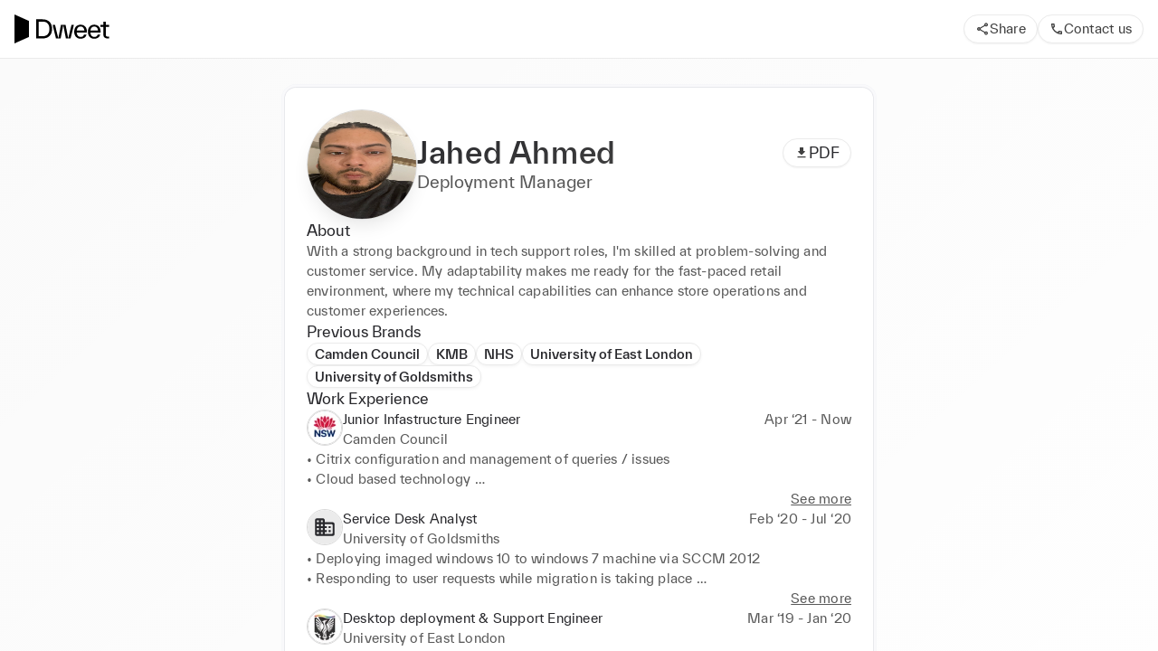

--- FILE ---
content_type: text/html; charset=utf-8
request_url: https://www.dweet.com/consultants/y-Aqz4151
body_size: 15035
content:
<!DOCTYPE html><html translate="no" lang="en"><head><meta charSet="utf-8" data-next-head=""/><meta name="viewport" content="width=device-width" data-next-head=""/><title data-next-head="">Jahed Ahmed&#x27;s Dweet Profile</title><link rel="canonical" href="https://www.dweet.com/consultants/y-Aqz4151" data-next-head=""/><meta name="robots" content="noindex" data-next-head=""/><meta property="og:title" content="Jahed Ahmed&#x27;s Dweet Profile" data-next-head=""/><meta property="og:type" content="website" data-next-head=""/><meta property="og:image" content="https://www.dweet.com/api/og-image/consultant?name=Jahed%20Ahmed" data-next-head=""/><meta property="og:url" content="https://www.dweet.com/consultants/y-Aqz4151" data-next-head=""/><meta name="twitter:card" content="summary_large_image" data-next-head=""/><meta property="twitter:url" content="https://www.dweet.com/consultants/y-Aqz4151" data-next-head=""/><meta name="twitter:title" content="Jahed Ahmed&#x27;s Dweet Profile" data-next-head=""/><meta name="twitter:image" content="https://www.dweet.com/api/og-image/consultant?name=Jahed%20Ahmed" data-next-head=""/><meta charSet="utf-8"/><meta http-equiv="X-UA-Compatible" content="IE=edge"/><meta name="mobile-web-app-capable" content="yes"/><meta name="description" content="Dweet is a community of fashion &amp; luxury professionals, pre-vetted and available on-demand for short-term hourly and longer term assignments."/><link rel="apple-touch-icon" sizes="180x180" href="/apple-touch-icon.png"/><link rel="icon" type="image/png" sizes="32x32" href="/favicon-32x32.png"/><link rel="icon" type="image/png" sizes="16x16" href="/favicon-16x16.png"/><link rel="manifest" href="/site.webmanifest"/><link rel="mask-icon" href="/safari-pinned-tab.svg" color="#000000"/><meta name="msapplication-TileColor" content="#ffffff"/><meta name="theme-color" content="#28282C"/><script type="text/javascript">
  /*! loadCSS. [c]2020 Filament Group, Inc. MIT License */
(function (w) {
  'use strict';
  /* exported loadCSS */
  const loadCSS = function (href, before, media, attributes) {
    // Arguments explained:
    // `href` [REQUIRED] is the URL for your CSS file.
    // `before` [OPTIONAL] is the element the script should use as a reference for injecting our stylesheet <link> before
    // By default, loadCSS attempts to inject the link after the last stylesheet or script in the DOM. However, you might desire a more specific location in your document.
    // `media` [OPTIONAL] is the media type or query of the stylesheet. By default it will be 'all'
    // `attributes` [OPTIONAL] is the Object of attribute name/attribute value pairs to set on the stylesheet's DOM Element.
    const doc = w.document;
    const ss = doc.createElement('link');
    let ref;
    if (before) {
      ref = before;
    } else {
      const refs = (doc.body || doc.getElementsByTagName('head')[0]).childNodes;
      ref = refs[refs.length - 1];
    }

    const sheets = doc.styleSheets;
    // Set any of the provided attributes to the stylesheet DOM Element.
    if (attributes) {
      for (const attributeName in attributes) {
        if (attributes.hasOwnProperty(attributeName)) {
          ss.setAttribute(attributeName, attributes[attributeName]);
        }
      }
    }
    ss.rel = 'stylesheet';
    ss.href = href;
    // temporarily set media to something inapplicable to ensure it'll fetch without blocking render
    ss.media = 'only x';

    // wait until body is defined before injecting link. This ensures a non-blocking load in IE11.
    function ready(cb) {
      if (doc.body) {
        return cb();
      }
      setTimeout(function () {
        ready(cb);
      });
    }
    // Inject link
    // Note: the ternary preserves the existing behavior of "before" argument, but we could choose to change the argument to "after" in a later release and standardize on ref.nextSibling for all refs
    // Note: `insertBefore` is used instead of `appendChild`, for safety re: http://www.paulirish.com/2011/surefire-dom-element-insertion/
    ready(function () {
      ref.parentNode.insertBefore(ss, before ? ref : ref.nextSibling);
    });
    // A method (exposed on return object for external use) that mimics onload by polling document.styleSheets until it includes the new sheet.
    var onloadcssdefined = function (cb) {
      const resolvedHref = ss.href;
      let i = sheets.length;
      while (i--) {
        if (sheets[i].href === resolvedHref) {
          return cb();
        }
      }
      setTimeout(function () {
        onloadcssdefined(cb);
      });
    };

    function loadCB() {
      if (ss.addEventListener) {
        ss.removeEventListener('load', loadCB);
      }
      ss.media = media || 'all';
    }

    // once loaded, set link's media back to `all` so that the stylesheet applies once it loads
    if (ss.addEventListener) {
      ss.addEventListener('load', loadCB);
    }
    ss.onloadcssdefined = onloadcssdefined;
    onloadcssdefined(loadCB);
    return ss;
  };
  // commonjs
  if (typeof exports !== 'undefined') {
    exports.loadCSS = loadCSS;
  } else {
    w.loadCSS = loadCSS;
  }
})(typeof global !== 'undefined' ? global : this);
</script><link rel="stylesheet" href="/fonts/copernicus/stylesheet.css" as="style"/><link rel="stylesheet" href="/fonts/twk-everett/stylesheet.css" as="style"/><style>
                :root, body {
                  background-color: #fff;
                }
              </style><noscript><img height="1" width="1" style="display:none" alt="" src="https://px.ads.linkedin.com/collect/?pid=3431633&amp;fmt=gif"/></noscript><script async="" src="https://www.googletagmanager.com/gtag/js?id=G-16WYQLQX1B"></script><script>
                window.dataLayer = window.dataLayer || [];
                function gtag(){dataLayer.push(arguments);}
                gtag('js', new Date());

                gtag('config', 'G-16WYQLQX1B');
              </script><script type="text/javascript">
                  window._linkedin_data_partner_ids = window._linkedin_data_partner_ids || [];
                  window._linkedin_data_partner_ids.push('3431633');
                </script><script type="text/javascript">
                (function(){var s = document.getElementsByTagName("script")[0];
                var b = document.createElement("script");
                b.type = "text/javascript";b.async = true;
                b.src = "https://snap.licdn.com/li.lms-analytics/insight.min.js";
                s.parentNode.insertBefore(b, s);})();
              </script><noscript><img height="1" width="1" style="display:none" alt="" src="https://px.ads.linkedin.com/collect/?pid=3431633&amp;fmt=gif"/></noscript><script>
                    !function(f,b,e,v,n,t,s)
                    {if(f.fbq)return;n=f.fbq=function(){n.callMethod?
                    n.callMethod.apply(n,arguments):n.queue.push(arguments)};
                    if(!f._fbq)f._fbq=n;n.push=n;n.loaded=!0;n.version='2.0';
                    n.queue=[];t=b.createElement(e);t.async=!0;
                    t.src=v;s=b.getElementsByTagName(e)[0];
                    s.parentNode.insertBefore(t,s)}(window, document,'script',
                    'https://connect.facebook.net/en_US/fbevents.js');
                    fbq('init', '1373291433098973');
                  </script><noscript><img height="1" width="1" style="display:none" src="https://www.facebook.com/tr?id=1373291433098973&amp;ev=PageView&amp;noscript=1"/></noscript><noscript><img height="1" width="1" style="display:none" alt="" src="https://px.ads.linkedin.com/collect/?pid=3431633&amp;fmt=gif"/></noscript><link rel="preload" href="/_next/static/css/4ec8c4f656ad6983.css" as="style"/><link rel="stylesheet" href="/_next/static/css/4ec8c4f656ad6983.css" data-n-g=""/><noscript data-n-css=""></noscript><script defer="" nomodule="" src="/_next/static/chunks/polyfills-42372ed130431b0a.js"></script><script src="/_next/static/chunks/webpack-0c3af0e69648fadb.js" defer=""></script><script src="/_next/static/chunks/framework-091452d16132bbc8.js" defer=""></script><script src="/_next/static/chunks/main-f3bdcb3ac45b9cd7.js" defer=""></script><script src="/_next/static/chunks/pages/_app-9dda9edbda870b3d.js" defer=""></script><script src="/_next/static/chunks/8184b75a-415d6ea7152d700a.js" defer=""></script><script src="/_next/static/chunks/662fcb3e-af378698fd43d06e.js" defer=""></script><script src="/_next/static/chunks/5871-63c68c1df9bc30cb.js" defer=""></script><script src="/_next/static/chunks/4153-f069005b7d22062d.js" defer=""></script><script src="/_next/static/chunks/6225-215ba0e7d1bc3fff.js" defer=""></script><script src="/_next/static/chunks/pages/consultants/%5BconsultantId%5D-6261e25aea1bfc4d.js" defer=""></script><script src="/_next/static/m1NPlY_ZNUu6kTue_71vL/_buildManifest.js" defer=""></script><script src="/_next/static/m1NPlY_ZNUu6kTue_71vL/_ssgManifest.js" defer=""></script><meta name="sentry-trace" content="6d8956168ea834843ed989bba27f4824-c78e75e5a1798071-1"/><meta name="baggage" content="sentry-environment=production,sentry-release=0aebaedd5b946114ed53d55d92aa94c44ba28544,sentry-public_key=7165d66fc2eb4ee195831e4b8985cf78,sentry-trace_id=6d8956168ea834843ed989bba27f4824,sentry-sample_rate=1,sentry-transaction=GET%20%2Fconsultants%2F%5BconsultantId%5D,sentry-sampled=true"/></head><body><div id="__next"><style data-emotion="css-global diauvx">:host,:root,[data-theme]{--chakra-ring-inset:var(--chakra-empty,/*!*/ /*!*/);--chakra-ring-offset-width:0px;--chakra-ring-offset-color:#fff;--chakra-ring-color:rgba(66, 153, 225, 0.6);--chakra-ring-offset-shadow:0 0 #0000;--chakra-ring-shadow:0 0 #0000;--chakra-space-x-reverse:0;--chakra-space-y-reverse:0;--colors-\$gray-50:#f5f5f5;--colors-\$gray-100:#ebebeb;--colors-\$gray-200:#d9d9d9;--colors-\$gray-300:#bfbfbf;--colors-\$gray-400:#adadad;--colors-\$gray-500:#8c8c8c;--colors-\$gray-600:#737373;--colors-\$gray-700:#595959;--colors-\$gray-800:#404040;--colors-\$gray-900:#262626;--colors-\$dweet-misty:#f8f7f6;--colors-\$dweet-black:#000000;--colors-\$dweet-white:#ffffff;--colors-\$dweet-slate:#28282c;--colors-\$dweet-putty:#eae6e3;--colors-\$blue-50:#e5f8ff;--colors-\$blue-100:#ccf1ff;--colors-\$blue-200:#b3eaff;--colors-\$blue-300:#80ddff;--colors-\$blue-400:#00a8e5;--colors-\$blue-500:#0095cc;--colors-\$blue-600:#0082b2;--colors-\$blue-800:#005d80;--colors-\$blue-900:#004b66;--colors-\$blue-default:#007099;--colors-\$canary-50:#fcf3cf;--colors-\$canary-100:#f9e69e;--colors-\$canary-200:#f8e087;--colors-\$canary-300:#f6da6f;--colors-\$canary-400:#f5d457;--colors-\$canary-600:#d8ae0d;--colors-\$canary-700:#c09a0c;--colors-\$canary-800:#907409;--colors-\$canary-900:#786107;--colors-\$canary-default:#f2c727;--colors-\$caramel-50:#f2e4d9;--colors-\$caramel-100:#e5cab3;--colors-\$caramel-200:#d9af8c;--colors-\$caramel-300:#cc9466;--colors-\$caramel-400:#c68753;--colors-\$caramel-600:#86552d;--colors-\$caramel-900:#26180d;--colors-\$caramel-walnut:#4c311a;--colors-\$caramel-default:#ac6d39;--colors-\$caramel-milkChoc:#734926;--colors-\$danger-dark:#a30000;--colors-\$danger-default:#cc0000;--colors-\$danger-light:#ffcccc;--colors-\$framboise-50:#f3d8da;--colors-\$framboise-100:#e7b1b5;--colors-\$framboise-200:#e19ea3;--colors-\$framboise-300:#d5767e;--colors-\$framboise-400:#c94f59;--colors-\$framboise-600:#9c3038;--colors-\$framboise-700:#882a31;--colors-\$framboise-800:#621e23;--colors-\$framboise-900:#4e181c;--colors-\$framboise-default:#af363f;--colors-\$grass-50:#e3edde;--colors-\$grass-100:#c7dabe;--colors-\$grass-200:#abc89d;--colors-\$grass-300:#8fb67c;--colors-\$grass-400:#81ac6c;--colors-\$grass-600:#5c8349;--colors-\$grass-700:#5c8349;--colors-\$grass-800:#456237;--colors-\$grass-900:#2e4125;--colors-\$grass-default:#689353;--colors-\$green-50:#eef7f3;--colors-\$green-100:#cbe7da;--colors-\$green-200:#a8d7c1;--colors-\$green-300:#96cfb4;--colors-\$green-400:#85c6a8;--colors-\$green-500:#62b68f;--colors-\$green-600:#499d75;--colors-\$green-800:#2c5e46;--colors-\$green-900:#204634;--colors-\$green-default:#397a5b;--colors-\$lavender-50:#f1f0f9;--colors-\$lavender-100:#cac7ea;--colors-\$lavender-200:#a8a3dc;--colors-\$lavender-300:#847dce;--colors-\$lavender-500:#483fa6;--colors-\$lavender-600:#403894;--colors-\$lavender-700:#383181;--colors-\$lavender-800:#302a6f;--colors-\$lavender-900:#201c4a;--colors-\$lavender-default:#6259c0;--colors-\$ochre-50:#fef0d7;--colors-\$ochre-100:#fddea5;--colors-\$ochre-200:#fdd182;--colors-\$ochre-300:#fcbf50;--colors-\$ochre-500:#f09d04;--colors-\$ochre-700:#af7303;--colors-\$ochre-800:#8c5c03;--colors-\$ochre-900:#644202;--colors-\$ochre-default:#fbad1e;--colors-\$ochre-gold:#d28a04;--colors-\$purple-50:#f3e9fc;--colors-\$purple-100:#e3c9f8;--colors-\$purple-200:#d1a5f3;--colors-\$purple-300:#b978ed;--colors-\$purple-400:#a24ce6;--colors-\$purple-500:#751abc;--colors-\$purple-600:#61169d;--colors-\$purple-800:#3b0d5f;--colors-\$purple-900:#2a0943;--colors-\$purple-default:#4e117e;--colors-\$slate-50:#f2f2f3;--colors-\$slate-100:#e4e4e7;--colors-\$slate-200:#cacace;--colors-\$slate-300:#afafb6;--colors-\$slate-400:#94949e;--colors-\$slate-500:#797986;--colors-\$slate-600:#61616b;--colors-\$slate-700:#494950;--colors-\$slate-800:#35353b;--colors-\$steel-50:#dbe5f0;--colors-\$steel-100:#c8d8e9;--colors-\$steel-300:#80a5cc;--colors-\$steel-500:#3b6591;--colors-\$steel-600:#33587f;--colors-\$steel-700:#2c4c6d;--colors-\$steel-800:#253f5b;--colors-\$steel-900:#1d3249;--colors-\$steel-default:#497eb6;--colors-\$steel-babyBlue:#a4bfda;--colors-\$success-light:#dcefe6;--colors-\$success-dark:#006650;--colors-\$success-default:#008063;--colors-\$terracota-50:#fee0cd;--colors-\$terracota-100:#fdd1b4;--colors-\$terracota-200:#fdb182;--colors-\$terracota-300:#fc9250;--colors-\$terracota-400:#fb8337;--colors-\$terracota-500:#e15a04;--colors-\$terracota-800:#7d3202;--colors-\$terracota-900:#642802;--colors-\$terracota-orange:#c85004;--colors-\$terracota-default:#a04003;--colors-\$warning-default:#dd6b20;--colors-\$warning-dark:#9c4221;--colors-\$warning-light:#feebc8;--colors-\$wine-50:#fbd3d0;--colors-\$wine-100:#f9bdb9;--colors-\$wine-200:#f5918a;--colors-\$wine-300:#f1655b;--colors-\$wine-400:#ef5043;--colors-\$wine-500:#d32012;--colors-\$wine-700:#8d150c;--colors-\$wine-900:#5e0e08;--colors-\$wine-red:#bc1d10;--colors-\$wine-default:#75120a;--colors-\$border-light:#ebebeb;--colors-\$border-base:#d9d9d9;--colors-\$bg-light:#fdfdfd;--colors-\$bg-base:#f5f5f5;--colors-\$bg-dark:#ebebeb;--colors-\$linkBlue:#3B82F6;--colors-\$text-lighter:#737373;--colors-\$text-light:#595959;--colors-\$text-base:#28282c;--colors-\$text-dark:#000000;--shadows-\$card:0px 2px 4px 0px rgba(96, 97, 112, 0.16),0px 0px 1px 0px rgba(40, 41, 61, 0.04);--shadows-\$md:0px 1px 3px 0px rgba(0, 0, 0, 0.1),0px 1px 2px 0px rgba(0, 0, 0, 0.1);--shadows-\$sm:0px 1px 2px 0px rgba(0, 0, 0, 0.05);--shadows-\$xl2:0px 4px 6px 0px rgba(0, 0, 0, 0.05),0px 10px 15px 0px rgba(0, 0, 0, 0.1);--shadows-\$misc-outline:0 0 0 0.5px #e4e5e9,0 0 0 1px #e4e5e999,0 0 0 3.5px #f9f9fb,0 0 0 4px #f3f4f7;--shadows-\$soft-2xsm:0px 1.5px 4px -1px rgba(10, 9, 11, 0.07);--shadows-\$soft-xs:0px 2px 4px -1px rgba(10, 9, 11, 0.02),0px 5px 13px -5px rgba(10, 9, 11, 0.05);--shadows-\$soft-sm:0px 10px 18px -2px rgba(10, 9, 11, 0.07);--shadows-\$soft-md:0px 0px 3px -1px rgba(10, 9, 11, 0.04),0px 11px 24px -9px rgba(10, 9, 11, 0.14);--shadows-\$soft-lg:0px 0px 3px -1px rgba(10, 9, 11, 0.04),0px 32px 33px -15px rgba(10, 9, 11, 0.17);--breakpoints-xs:23em;--breakpoints-sm:30em;--breakpoints-md:50em;--breakpoints-lg:62em;--breakpoints-xl:80em;--breakpoints-2xl:96em;--breakpoints-base:0px;}</style><style data-emotion="css-global 1nfhyfz">body,html{height:100%;width:100%;box-sizing:border-box;-webkit-font-smoothing:antialiased;-webkit-text-size-adjust:100%;text-rendering:optimizelegibility;-ms-overflow-style:-ms-autohiding-scrollbar;text-decoration-skip-ink:auto;font-family:TWKEverett,-apple-system,BlinkMacSystemFont,"Segoe UI",Helvetica,Arial,sans-serif,"Apple Color Emoji","Segoe UI Emoji","Segoe UI Symbol";color:#28282C;}#__next{height:100%;isolation:isolate;}.firebase-emulator-warning{display:none;}body,h1,h2,h3,h4,h5,h6,p,dl,blockquote,ol,ul{margin:0;padding:0;font-weight:normal;}var,address,dfn,cite{font-style:italic;}img,video{border-style:none;max-width:100%;height:auto;}img,fieldset{border:0;}code,kbd,samp{font-family:monospace,monospace;font-size:1em;}abbr{cursor:help;}small{font-size:80%;}sub,sup{font-size:75%;line-height:0;position:relative;vertical-align:baseline;}sub{bottom:-0.25em;}sup{top:-0.5em;}input,optgroup,select,textarea{font-family:inherit;font-size:100%;margin:0;}button::-moz-focus-inner,[type="button"]::-moz-focus-inner,[type="reset"]::-moz-focus-inner,[type="submit"]::-moz-focus-inner{border-style:none;}legend{box-sizing:border-box;color:inherit;display:table;max-width:100%;padding:0;white-space:normal;}textarea{overflow:auto;}[type="checkbox"],[type="radio"]{box-sizing:border-box;padding:0;}[type="number"]::-webkit-inner-spin-button,[type="number"]::-webkit-outer-spin-button{-webkit-appearance:none!important;}input[type="number"]{-moz-appearance:textfield;}[type="search"]{-webkit-appearance:textfield;outline-offset:-2px;}[type="search"]::-webkit-search-cancel-button,[type="search"]::-webkit-search-decoration{-webkit-appearance:none!important;-webkit-appearance:none;-moz-appearance:none;-ms-appearance:none;appearance:none;}::-webkit-file-upload-button{-webkit-appearance:button;font:inherit;}hr{border-top-width:1px;}textarea{resize:vertical;}button,[role="button"]{cursor:pointer;}details{display:block;}button::-moz-focus-inner{border:0!important;}table{border-collapse:collapse;border-spacing:0;width:100%;}td,th{border:none;text-align:left;}caption{text-align:left;}select::-ms-expand{display:none;}[hidden]{display:none!important;}pre,code,kbd,samp{font-family:Menlo,Monaco,Consolas,"Liberation Mono","Courier New",monospace;}img,svg,video,canvas,audio,iframe,embed,object{display:block;}.js-focus-visible :focus:not([data-focus-visible-added]){outline:none;}#nprogress{pointer-events:none;}#nprogress .bar{background:#000;position:fixed;z-index:999999;top:0;left:0;width:100%;height:2px;}#nprogress .peg{display:block;position:absolute;right:0px;width:100px;height:100%;opacity:1;-webkit-transform:rotate(3deg) translate(0px, -4px);-ms-transform:rotate(3deg) translate(0px, -4px);-webkit-transform:rotate(3deg) translate(0px, -4px);-moz-transform:rotate(3deg) translate(0px, -4px);-ms-transform:rotate(3deg) translate(0px, -4px);transform:rotate(3deg) translate(0px, -4px);}.nprogress-custom-parent{overflow:hidden;position:relative;}.nprogress-custom-parent #nprogress .bar{position:absolute;}</style><style data-emotion="css 5kfpe4">.css-5kfpe4{display:-webkit-box;display:-webkit-flex;display:-ms-flexbox;display:flex;-webkit-flex-direction:column;-ms-flex-direction:column;flex-direction:column;background-color:var(--colors-\$dweet-white);overflow-y:auto;height:100%;}@media screen and (min-width: 50em){.css-5kfpe4{background-color:var(--colors-\$dweet-white);}}</style><div id="public-profile-page-container" class="css-5kfpe4"><style data-emotion="css 1bfco04">.css-1bfco04{display:-webkit-box;display:-webkit-flex;display:-ms-flexbox;display:flex;-webkit-flex-direction:column;-ms-flex-direction:column;flex-direction:column;top:0px;position:-webkit-sticky;position:sticky;background-color:var(--colors-\$dweet-slate);z-index:1;}@media screen and (min-width: 50em){.css-1bfco04{background-color:var(--colors-\$dweet-white);}}</style><div id="public-profile-header" class="css-1bfco04"><style data-emotion="css 2azd2k">.css-2azd2k{display:-webkit-box;display:-webkit-flex;display:-ms-flexbox;display:flex;padding:16px;-webkit-box-pack:justify;-webkit-justify-content:space-between;justify-content:space-between;-webkit-align-items:center;-webkit-box-align:center;-ms-flex-align:center;align-items:center;}</style><div class="css-2azd2k"><style data-emotion="css 12d3wtx">.css-12d3wtx{display:block;}@media screen and (min-width: 50em){.css-12d3wtx{display:none;}}</style><div class="css-12d3wtx"><style data-emotion="css 1tm5v1g">.css-1tm5v1g{-webkit-align-self:start;-ms-flex-item-align:start;align-self:start;max-width:105.19px;width:100%;}</style><img src="/logo/lockup/Dweet-FullLogo-White-Clear.svg?url" alt="Dweet" class="css-1tm5v1g"/></div><style data-emotion="css 19h9pae">.css-19h9pae{display:none;}@media screen and (min-width: 50em){.css-19h9pae{display:block;}}</style><div class="css-19h9pae"><img src="/logo/lockup/Dweet-FullLogo-Black-Clear.svg?url" alt="Dweet" class="css-1tm5v1g"/></div><style data-emotion="css 1i27l4i">.css-1i27l4i{display:-webkit-box;display:-webkit-flex;display:-ms-flexbox;display:flex;gap:8px;}</style><div class="css-1i27l4i"><div class="css-12d3wtx"><style data-emotion="css qwps0f">.css-qwps0f{padding:6px;border-radius:50%;}</style><style data-emotion="css 6ygwy5">.css-6ygwy5{background:white;color:var(--colors-\$gray-800);border-width:1px;border-style:solid;border-color:var(--colors-\$border-light);border-radius:40px;box-shadow:var(--shadows-\$sm);outline-color:var(--colors-\$border-light);display:-webkit-inline-box;display:-webkit-inline-flex;display:-ms-inline-flexbox;display:inline-flex;-webkit-align-items:center;-webkit-box-align:center;-ms-flex-align:center;align-items:center;-webkit-box-pack:center;-ms-flex-pack:center;-webkit-justify-content:center;justify-content:center;cursor:pointer;transition-property:colors;position:relative;-webkit-flex-shrink:0;-ms-flex-negative:0;flex-shrink:0;-webkit-text-decoration:none;text-decoration:none;outline-offset:2px;padding:6px;border-radius:50%;}.css-6ygwy5:hover,.css-6ygwy5[data-hover]{border-color:var(--colors-\$border-base);background:var(--colors-\$bg-base);}.css-6ygwy5:active,.css-6ygwy5[data-active]{border:1px solid;}.css-6ygwy5:disabled,.css-6ygwy5[disabled],.css-6ygwy5[aria-disabled=true],.css-6ygwy5[data-disabled]{opacity:0.5;cursor:not-allowed;}.css-6ygwy5:focus,.css-6ygwy5[data-focus]{outline-offset:2px;outline-style:solid;}</style><button type="button" aria-expanded="false" id="react-aria-:Rdpj8iml6H1:" aria-label="Share" class="css-6ygwy5" data-rac=""><style data-emotion="css wf1szb">.css-wf1szb{-webkit-flex-shrink:0;-ms-flex-negative:0;flex-shrink:0;stroke-width:0;fill:currentColor;stroke:currentColor;width:16px;height:16px;}.css-wf1szb:focus,.css-wf1szb[data-focus]{outline-offset:2px;outline-style:solid;outline-color:currentColor;}</style><svg xmlns="http://www.w3.org/2000/svg" viewBox="0 0 24 24" aria-hidden="true" class="css-wf1szb" role="img"><path d="M18 16.08c-.76 0-1.44.3-1.96.77L8.91 12.7c.05-.23.09-.46.09-.7s-.04-.47-.09-.7l7.05-4.11c.54.5 1.25.81 2.04.81 1.66 0 3-1.34 3-3s-1.34-3-3-3-3 1.34-3 3c0 .24.04.47.09.7L8.04 9.81C7.5 9.31 6.79 9 6 9c-1.66 0-3 1.34-3 3s1.34 3 3 3c.79 0 1.5-.31 2.04-.81l7.12 4.16c-.05.21-.08.43-.08.65 0 1.61 1.31 2.92 2.92 2.92s2.92-1.31 2.92-2.92c0-1.61-1.31-2.92-2.92-2.92zM18 4c.55 0 1 .45 1 1s-.45 1-1 1-1-.45-1-1 .45-1 1-1zM6 13c-.55 0-1-.45-1-1s.45-1 1-1 1 .45 1 1-.45 1-1 1zm12 7.02c-.55 0-1-.45-1-1s.45-1 1-1 1 .45 1 1-.45 1-1 1z"></path></svg></button></div><div class="css-19h9pae"><style data-emotion="css 1ykn26p">.css-1ykn26p{-webkit-padding-start:12px;padding-inline-start:12px;-webkit-padding-end:12px;padding-inline-end:12px;height:32px;}</style><style data-emotion="css 1qvkxx7">.css-1qvkxx7{background:white;color:var(--colors-\$gray-800);border-width:1px;border-style:solid;border-color:var(--colors-\$border-light);border-radius:40px;box-shadow:var(--shadows-\$sm);outline-color:var(--colors-\$border-light);display:-webkit-inline-box;display:-webkit-inline-flex;display:-ms-inline-flexbox;display:inline-flex;-webkit-align-items:center;-webkit-box-align:center;-ms-flex-align:center;align-items:center;-webkit-box-pack:center;-ms-flex-pack:center;-webkit-justify-content:center;justify-content:center;cursor:pointer;transition-property:colors;position:relative;-webkit-flex-shrink:0;-ms-flex-negative:0;flex-shrink:0;-webkit-text-decoration:none;text-decoration:none;outline-offset:2px;-webkit-padding-start:12px;padding-inline-start:12px;-webkit-padding-end:12px;padding-inline-end:12px;height:32px;}.css-1qvkxx7:hover,.css-1qvkxx7[data-hover]{border-color:var(--colors-\$border-base);background:var(--colors-\$bg-base);}.css-1qvkxx7:active,.css-1qvkxx7[data-active]{border:1px solid;}.css-1qvkxx7:disabled,.css-1qvkxx7[disabled],.css-1qvkxx7[aria-disabled=true],.css-1qvkxx7[data-disabled]{opacity:0.5;cursor:not-allowed;}.css-1qvkxx7:focus,.css-1qvkxx7[data-focus]{outline-offset:2px;outline-style:solid;}</style><button type="button" aria-expanded="false" id="react-aria-:Rdpj8iml6H1:" class="css-1qvkxx7" data-rac=""><style data-emotion="css 1yydhy6">.css-1yydhy6{display:-webkit-box;display:-webkit-flex;display:-ms-flexbox;display:flex;-webkit-flex-direction:row;-ms-flex-direction:row;flex-direction:row;-webkit-align-items:center;-webkit-box-align:center;-ms-flex-align:center;align-items:center;gap:4px;position:relative;-webkit-box-pack:start;-ms-flex-pack:start;-webkit-justify-content:flex-start;justify-content:flex-start;}</style><div class="css-1yydhy6"><svg xmlns="http://www.w3.org/2000/svg" viewBox="0 0 24 24" aria-hidden="true" class="css-wf1szb" role="img"><path d="M18 16.08c-.76 0-1.44.3-1.96.77L8.91 12.7c.05-.23.09-.46.09-.7s-.04-.47-.09-.7l7.05-4.11c.54.5 1.25.81 2.04.81 1.66 0 3-1.34 3-3s-1.34-3-3-3-3 1.34-3 3c0 .24.04.47.09.7L8.04 9.81C7.5 9.31 6.79 9 6 9c-1.66 0-3 1.34-3 3s1.34 3 3 3c.79 0 1.5-.31 2.04-.81l7.12 4.16c-.05.21-.08.43-.08.65 0 1.61 1.31 2.92 2.92 2.92s2.92-1.31 2.92-2.92c0-1.61-1.31-2.92-2.92-2.92zM18 4c.55 0 1 .45 1 1s-.45 1-1 1-1-.45-1-1 .45-1 1-1zM6 13c-.55 0-1-.45-1-1s.45-1 1-1 1 .45 1 1-.45 1-1 1zm12 7.02c-.55 0-1-.45-1-1s.45-1 1-1 1 .45 1 1-.45 1-1 1z"></path></svg><style data-emotion="css 3c8uw1">.css-3c8uw1{font-family:TWKEverett,-apple-system,BlinkMacSystemFont,"Segoe UI",Helvetica,Arial,sans-serif,"Apple Color Emoji","Segoe UI Emoji","Segoe UI Symbol";font-weight:400;font-size:0.875rem;text-transform:none;letter-spacing:0.22px;line-height:1.6;color:inherit;}</style><span class="css-3c8uw1">Share</span></div></button></div><div class="css-12d3wtx"><button type="button" aria-label="Contact us" class="css-6ygwy5" data-rac="" id="react-aria-:R5alpj8iml6:"><svg xmlns="http://www.w3.org/2000/svg" viewBox="0 0 24 24" aria-hidden="true" class="css-wf1szb" role="img"><path d="M6.54 5c.06.89.21 1.76.45 2.59l-1.2 1.2c-.41-1.2-.67-2.47-.76-3.79h1.51m9.86 12.02c.85.24 1.72.39 2.6.45v1.49c-1.32-.09-2.59-.35-3.8-.75l1.2-1.19M7.5 3H4c-.55 0-1 .45-1 1 0 9.39 7.61 17 17 17 .55 0 1-.45 1-1v-3.49c0-.55-.45-1-1-1-1.24 0-2.45-.2-3.57-.57a.84.84 0 0 0-.31-.05c-.26 0-.51.1-.71.29l-2.2 2.2a15.149 15.149 0 0 1-6.59-6.59l2.2-2.2c.28-.28.36-.67.25-1.02A11.36 11.36 0 0 1 8.5 4c0-.55-.45-1-1-1z"></path></svg></button></div><div class="css-19h9pae"><button type="button" class="css-1qvkxx7" data-rac="" id="react-aria-:R5atpj8iml6:"><div class="css-1yydhy6"><svg xmlns="http://www.w3.org/2000/svg" viewBox="0 0 24 24" aria-hidden="true" class="css-wf1szb" role="img"><path d="M6.54 5c.06.89.21 1.76.45 2.59l-1.2 1.2c-.41-1.2-.67-2.47-.76-3.79h1.51m9.86 12.02c.85.24 1.72.39 2.6.45v1.49c-1.32-.09-2.59-.35-3.8-.75l1.2-1.19M7.5 3H4c-.55 0-1 .45-1 1 0 9.39 7.61 17 17 17 .55 0 1-.45 1-1v-3.49c0-.55-.45-1-1-1-1.24 0-2.45-.2-3.57-.57a.84.84 0 0 0-.31-.05c-.26 0-.51.1-.71.29l-2.2 2.2a15.149 15.149 0 0 1-6.59-6.59l2.2-2.2c.28-.28.36-.67.25-1.02A11.36 11.36 0 0 1 8.5 4c0-.55-.45-1-1-1z"></path></svg><span class="css-3c8uw1">Contact us</span></div></button></div></div></div><style data-emotion="css y3n7r9">.css-y3n7r9{width:100%;height:1px;background-color:var(--colors-\$gray-100);-webkit-align-self:stretch;-ms-flex-item-align:stretch;align-self:stretch;-webkit-flex-shrink:0;-ms-flex-negative:0;flex-shrink:0;}</style><div role="separator" class="css-y3n7r9"></div></div><style data-emotion="css 12vdm1l">.css-12vdm1l{display:-webkit-box;display:-webkit-flex;display:-ms-flexbox;display:flex;-webkit-flex-direction:column;-ms-flex-direction:column;flex-direction:column;background:linear-gradient(to top left, rgb(255, 255, 255), rgb(250, 250, 250));padding-top:16px;padding-bottom:16px;-webkit-padding-start:16px;padding-inline-start:16px;-webkit-padding-end:16px;padding-inline-end:16px;-webkit-align-items:center;-webkit-box-align:center;-ms-flex-align:center;align-items:center;}@media screen and (min-width: 50em){.css-12vdm1l{padding-top:32px;padding-bottom:32px;}}</style><div class="css-12vdm1l"><style data-emotion="css ownz2m">.css-ownz2m{display:-webkit-box;display:-webkit-flex;display:-ms-flexbox;display:flex;width:min(100%, 650px);gap:24px;-webkit-flex-direction:column;-ms-flex-direction:column;flex-direction:column;box-shadow:var(--shadows-\$misc-outline);padding:24px;background:var(--colors-\$dweet-white);border-radius:12px;}@media screen and (min-width: 50em){.css-ownz2m{gap:36px;}}</style><div class="css-ownz2m"><style data-emotion="css 1iyvruu">.css-1iyvruu{display:-webkit-box;display:-webkit-flex;display:-ms-flexbox;display:flex;-webkit-flex-direction:column;-ms-flex-direction:column;flex-direction:column;gap:16px;width:100%;}</style><div class="css-1iyvruu"><style data-emotion="css nah8eo">.css-nah8eo{display:-webkit-box;display:-webkit-flex;display:-ms-flexbox;display:flex;gap:16px;-webkit-flex-direction:row;-ms-flex-direction:row;flex-direction:row;-webkit-align-items:center;-webkit-box-align:center;-ms-flex-align:center;align-items:center;}</style><div class="css-nah8eo"><style data-emotion="css 79elbk">.css-79elbk{position:relative;}</style><div class="css-79elbk"><style data-emotion="css 1g41hki">.css-1g41hki{display:-webkit-box;display:-webkit-flex;display:-ms-flexbox;display:flex;-webkit-align-items:center;-webkit-box-align:center;-ms-flex-align:center;align-items:center;-webkit-box-pack:center;-ms-flex-pack:center;-webkit-justify-content:center;justify-content:center;border-radius:50%;border:1px solid;border-color:var(--colors-\$border-base);box-shadow:var(--shadows-\$soft-md);}</style><div class="css-1g41hki"><style data-emotion="css 3jhby9">.css-3jhby9{display:-webkit-inline-box;display:-webkit-inline-flex;display:-ms-inline-flexbox;display:inline-flex;-webkit-align-items:center;-webkit-box-align:center;-ms-flex-align:center;align-items:center;-webkit-box-pack:center;-ms-flex-pack:center;-webkit-justify-content:center;justify-content:center;text-align:center;text-transform:uppercase;font-weight:500;position:relative;-webkit-flex-shrink:0;-ms-flex-negative:0;flex-shrink:0;vertical-align:top;background:rgba(0, 0, 0, 0.24);color:unset;border-color:#fff;width:80px;height:80px;font-size:calc(48px / 2.5);line-height:48px;background-color:#ADADAD;border-radius:9999px;}@media screen and (min-width: 50em){.css-3jhby9{width:120px;height:120px;}}</style><span class="chakra-avatar css-3jhby9"><style data-emotion="css 1h1fy47">.css-1h1fy47{color:#fff;height:100%;width:100%;}</style><svg viewBox="0 0 128 128" role="img" class="chakra-avatar__icon css-1h1fy47"><path fill="currentColor" d="M103,102.1388 C93.094,111.92 79.3504,118 64.1638,118 C48.8056,118 34.9294,111.768 25,101.7892 L25,95.2 C25,86.8096 31.981,80 40.6,80 L87.4,80 C96.019,80 103,86.8096 103,95.2 L103,102.1388 Z"></path><path fill="currentColor" d="M63.9961647,24 C51.2938136,24 41,34.2938136 41,46.9961647 C41,59.7061864 51.2938136,70 63.9961647,70 C76.6985159,70 87,59.7061864 87,46.9961647 C87,34.2938136 76.6985159,24 63.9961647,24"></path></svg></span></div></div><style data-emotion="css qdwhh6">.css-qdwhh6{display:-webkit-box;display:-webkit-flex;display:-ms-flexbox;display:flex;padding-top:0px;padding-bottom:0px;gap:4px;-webkit-flex-direction:column;-ms-flex-direction:column;flex-direction:column;width:100%;}@media screen and (min-width: 50em){.css-qdwhh6{padding-top:16px;padding-bottom:16px;gap:8px;}}</style><div class="css-qdwhh6"><style data-emotion="css gg4vpm">.css-gg4vpm{display:-webkit-box;display:-webkit-flex;display:-ms-flexbox;display:flex;-webkit-box-pack:justify;-webkit-justify-content:space-between;justify-content:space-between;}</style><div class="css-gg4vpm"><style data-emotion="css 1kyht5y">.css-1kyht5y{background:linear-gradient(to right bottom, #28282c, #404040);color:transparent;-webkit-background-clip:text;background-clip:text;-webkit-text-fill-color:transparent;text-fill-color:transparent;}@media screen and (min-width: 0px) and (max-width: 49.98em){.css-1kyht5y{font-family:TWKEverett,-apple-system,BlinkMacSystemFont,"Segoe UI",Helvetica,Arial,sans-serif,"Apple Color Emoji","Segoe UI Emoji","Segoe UI Symbol";font-weight:500;font-size:1.25rem;text-transform:none;letter-spacing:0;line-height:1.4;}}@media screen and (min-width: 50em){.css-1kyht5y{font-family:TWKEverett,-apple-system,BlinkMacSystemFont,"Segoe UI",Helvetica,Arial,sans-serif,"Apple Color Emoji","Segoe UI Emoji","Segoe UI Symbol";font-weight:500;font-size:2rem;text-transform:none;letter-spacing:0.64px;line-height:1.2;}}</style><h1 data-testid="full-name" class="css-1kyht5y">Jahed Ahmed</h1><style data-emotion="css 1dnaxzp">.css-1dnaxzp{display:-webkit-box;display:-webkit-flex;display:-ms-flexbox;display:flex;-webkit-align-items:center;-webkit-box-align:center;-ms-flex-align:center;align-items:center;gap:5px;}</style><div class="css-1dnaxzp"><style data-emotion="css 17n4j9h">.css-17n4j9h{display:none;}@media screen and (min-width: 30em){.css-17n4j9h{display:block;}}</style><div class="css-17n4j9h"><button type="button" class="css-1qvkxx7" data-rac="" id="react-aria-:Rakqjak6l8iml6:"><div class="css-1yydhy6"><svg xmlns="http://www.w3.org/2000/svg" viewBox="0 0 24 24" aria-hidden="true" class="css-wf1szb" role="img"><path d="M16.59 9H15V4c0-.55-.45-1-1-1h-4c-.55 0-1 .45-1 1v5H7.41c-.89 0-1.34 1.08-.71 1.71l4.59 4.59c.39.39 1.02.39 1.41 0l4.59-4.59c.63-.63.19-1.71-.7-1.71zM5 19c0 .55.45 1 1 1h12c.55 0 1-.45 1-1s-.45-1-1-1H6c-.55 0-1 .45-1 1z"></path></svg><span class="css-3c8uw1"><style data-emotion="css dp1x36">.css-dp1x36{font-family:TWKEverett,-apple-system,BlinkMacSystemFont,"Segoe UI",Helvetica,Arial,sans-serif,"Apple Color Emoji","Segoe UI Emoji","Segoe UI Symbol";font-weight:400;font-size:1rem;text-transform:none;letter-spacing:0;line-height:1.5;-webkit-text-decoration:inherit;text-decoration:inherit;color:var(--colors-\$dweet-slate);text-align:left;white-space:nowrap;}</style><div class="css-dp1x36" color="$dweet.slate">PDF</div></span></div></button></div><style data-emotion="css 1cv84nw">.css-1cv84nw{display:block;}@media screen and (min-width: 30em){.css-1cv84nw{display:none;}}</style><div class="css-1cv84nw"><button type="button" aria-label="Download pdf" class="css-6ygwy5" data-rac="" id="react-aria-:Ralajak6l8iml6:"><svg xmlns="http://www.w3.org/2000/svg" viewBox="0 0 24 24" aria-hidden="true" class="css-wf1szb" role="img"><path d="M16.59 9H15V4c0-.55-.45-1-1-1h-4c-.55 0-1 .45-1 1v5H7.41c-.89 0-1.34 1.08-.71 1.71l4.59 4.59c.39.39 1.02.39 1.41 0l4.59-4.59c.63-.63.19-1.71-.7-1.71zM5 19c0 .55.45 1 1 1h12c.55 0 1-.45 1-1s-.45-1-1-1H6c-.55 0-1 .45-1 1z"></path></svg></button></div></div></div><style data-emotion="css oid384">.css-oid384{overflow:hidden;text-overflow:ellipsis;display:-webkit-box;-webkit-box-orient:vertical;-webkit-line-clamp:var(--dw-text-line-clamp);--dw-text-line-clamp:4;-webkit-text-decoration:inherit;text-decoration:inherit;color:var(--colors-\$text-light);text-align:left;}@media screen and (min-width: 0px) and (max-width: 49.98em){.css-oid384{font-family:TWKEverett,-apple-system,BlinkMacSystemFont,"Segoe UI",Helvetica,Arial,sans-serif,"Apple Color Emoji","Segoe UI Emoji","Segoe UI Symbol";font-weight:400;font-size:0.875rem;text-transform:none;letter-spacing:0.22px;line-height:1.6;}}@media screen and (min-width: 50em){.css-oid384{font-family:TWKEverett,-apple-system,BlinkMacSystemFont,"Segoe UI",Helvetica,Arial,sans-serif,"Apple Color Emoji","Segoe UI Emoji","Segoe UI Symbol";font-weight:400;font-size:1.125rem;text-transform:none;letter-spacing:0;line-height:1.45;}}</style><div class="css-oid384" color="$text.light" data-testid="headline">Deployment Manager</div></div></div></div><style data-emotion="css qqqqq6">.css-qqqqq6{display:-webkit-box;display:-webkit-flex;display:-ms-flexbox;display:flex;-webkit-align-items:flex-start;-webkit-box-align:flex-start;-ms-flex-align:flex-start;align-items:flex-start;-webkit-flex-direction:column;-ms-flex-direction:column;flex-direction:column;gap:16px;}</style><div data-testid="summary" class="css-qqqqq6"><style data-emotion="css fv2zs6">.css-fv2zs6{display:-webkit-box;display:-webkit-flex;display:-ms-flexbox;display:flex;-webkit-flex-direction:row;-ms-flex-direction:row;flex-direction:row;-webkit-align-items:center;-webkit-box-align:center;-ms-flex-align:center;align-items:center;-webkit-box-pack:justify;-webkit-justify-content:space-between;justify-content:space-between;width:100%;}</style><div class="css-fv2zs6"><style data-emotion="css 149sczi">.css-149sczi{display:-webkit-box;display:-webkit-flex;display:-ms-flexbox;display:flex;-webkit-flex-direction:row;-ms-flex-direction:row;flex-direction:row;-webkit-align-items:center;-webkit-box-align:center;-ms-flex-align:center;align-items:center;gap:16px;}</style><div class="css-149sczi"><style data-emotion="css 53vbrq">.css-53vbrq{font-family:TWKEverett,-apple-system,BlinkMacSystemFont,"Segoe UI",Helvetica,Arial,sans-serif,"Apple Color Emoji","Segoe UI Emoji","Segoe UI Symbol";font-weight:400;font-size:1rem;text-transform:none;letter-spacing:0;line-height:1.5;-webkit-text-decoration:inherit;text-decoration:inherit;color:var(--colors-\$dweet-slate);text-align:left;}</style><div class="css-53vbrq" color="$dweet.slate">About</div></div></div><style data-emotion="css 8atqhb">.css-8atqhb{width:100%;}</style><div class="css-8atqhb"><style data-emotion="css j7qwjs">.css-j7qwjs{display:-webkit-box;display:-webkit-flex;display:-ms-flexbox;display:flex;-webkit-flex-direction:column;-ms-flex-direction:column;flex-direction:column;}</style><div class="css-j7qwjs"><style data-emotion="css 6h8yto">.css-6h8yto{font-family:TWKEverett,-apple-system,BlinkMacSystemFont,"Segoe UI",Helvetica,Arial,sans-serif,"Apple Color Emoji","Segoe UI Emoji","Segoe UI Symbol";font-weight:400;font-size:0.875rem;text-transform:none;letter-spacing:0.22px;line-height:1.6;overflow:hidden;text-overflow:ellipsis;display:-webkit-box;-webkit-box-orient:vertical;-webkit-line-clamp:var(--dw-text-line-clamp);--dw-text-line-clamp:10;-webkit-text-decoration:inherit;text-decoration:inherit;color:var(--colors-\$text-light);text-align:left;white-space:pre-wrap;}</style><p class="css-6h8yto" color="$text.light">With a strong background in tech support roles, I&#x27;m skilled at problem-solving and customer service. My adaptability makes me ready for the fast-paced retail environment, where my technical capabilities can enhance store operations and customer experiences.</p><style data-emotion="css asvefe">.css-asvefe{display:-webkit-box;display:-webkit-flex;display:-ms-flexbox;display:flex;-webkit-box-pack:end;-ms-flex-pack:end;-webkit-justify-content:flex-end;justify-content:flex-end;width:100%;}</style><div class="css-asvefe"><button class="css-0"><style data-emotion="css 8u0qpm">.css-8u0qpm{font-family:TWKEverett,-apple-system,BlinkMacSystemFont,"Segoe UI",Helvetica,Arial,sans-serif,"Apple Color Emoji","Segoe UI Emoji","Segoe UI Symbol";font-weight:400;font-size:0.875rem;text-transform:none;letter-spacing:0.22px;line-height:1.6;-webkit-text-decoration:underline;text-decoration:underline;color:var(--colors-\$text-light);text-align:left;}</style><div class="css-8u0qpm" color="$text.light">See more</div></button></div></div></div></div><div data-testid="brandsWorkedFor" class="css-qqqqq6"><div class="css-fv2zs6"><div class="css-149sczi"><div class="css-53vbrq" color="$dweet.slate">Previous Brands</div></div></div><div class="css-8atqhb"><style data-emotion="css zefc5s">.css-zefc5s{display:-webkit-box;display:-webkit-flex;display:-ms-flexbox;display:flex;-webkit-box-flex-wrap:wrap;-webkit-flex-wrap:wrap;-ms-flex-wrap:wrap;flex-wrap:wrap;gap:8px;}</style><div class="css-zefc5s"><style data-emotion="css u50r9p">.css-u50r9p{-webkit-padding-start:8px;padding-inline-start:8px;-webkit-padding-end:8px;padding-inline-end:8px;padding-top:2px;padding-bottom:2px;font-size:14px;border-radius:12px;box-shadow:var(--shadows-\$soft-2xsm);--tag-text-color:#28282c;--tag-bg-color:#ffffff;--tag-border-color:#ebebeb;display:-webkit-inline-box;display:-webkit-inline-flex;display:-ms-inline-flexbox;display:inline-flex;-webkit-align-items:center;-webkit-box-align:center;-ms-flex-align:center;align-items:center;font-weight:500;line-height:1.4;-webkit-transition:all 0.15s cubic-bezier(.4,0,.2,1);transition:all 0.15s cubic-bezier(.4,0,.2,1);color:var(--tag-text-color);border:1px solid;border-color:var(--tag-border-color);background-color:var(--tag-bg-color);}</style><div class="css-u50r9p" __css="[object Object]"><style data-emotion="css axw7ok">.css-axw7ok{display:-webkit-box;display:-webkit-flex;display:-ms-flexbox;display:flex;-webkit-align-items:center;-webkit-box-align:center;-ms-flex-align:center;align-items:center;gap:8px;}</style><div class="css-axw7ok">Camden Council</div></div><div class="css-u50r9p" __css="[object Object]"><div class="css-axw7ok">KMB</div></div><div class="css-u50r9p" __css="[object Object]"><div class="css-axw7ok">NHS</div></div><div class="css-u50r9p" __css="[object Object]"><div class="css-axw7ok">University of East London</div></div><div class="css-u50r9p" __css="[object Object]"><div class="css-axw7ok">University of Goldsmiths</div></div></div></div></div><div class="css-qqqqq6"><div class="css-fv2zs6"><div class="css-149sczi"><div class="css-53vbrq" color="$dweet.slate">Work Experience</div></div></div><div class="css-8atqhb"><style data-emotion="css 1i43dhb">.css-1i43dhb{display:-webkit-box;display:-webkit-flex;display:-ms-flexbox;display:flex;-webkit-flex-direction:column;-ms-flex-direction:column;flex-direction:column;gap:24px;}</style><div class="css-1i43dhb"><style data-emotion="css 1hqz9cp">.css-1hqz9cp{display:-webkit-box;display:-webkit-flex;display:-ms-flexbox;display:flex;-webkit-flex-direction:column;-ms-flex-direction:column;flex-direction:column;gap:8px;width:100%;}</style><div class="css-1hqz9cp"><style data-emotion="css 147p9mk">.css-147p9mk{display:-webkit-box;display:-webkit-flex;display:-ms-flexbox;display:flex;-webkit-align-items:center;-webkit-box-align:center;-ms-flex-align:center;align-items:center;-webkit-flex-direction:row;-ms-flex-direction:row;flex-direction:row;gap:16px;width:100%;}</style><div class="css-147p9mk"><style data-emotion="css dg53sr">.css-dg53sr{display:-webkit-box;display:-webkit-flex;display:-ms-flexbox;display:flex;gap:8px;width:100%;}</style><div class="css-dg53sr"><style data-emotion="css 2ciw2v">.css-2ciw2v{border:1px solid;border-color:var(--colors-\$border-base);}</style><style data-emotion="css 2it4o7">.css-2it4o7{position:relative;display:-webkit-box;display:-webkit-flex;display:-ms-flexbox;display:flex;-webkit-flex-shrink:0;-ms-flex-negative:0;flex-shrink:0;overflow:hidden;border-radius:100%;width:40px;height:40px;border:1px solid;border-color:var(--colors-\$border-base);}</style><span class="css-2it4o7"><style data-emotion="css 1xlhyy0">.css-1xlhyy0{width:100%;height:100%;border-radius:inherit;object-fit:cover;border-width:1px;border-style:solid;border-color:var(--colors-\$gray-200);}</style><style data-emotion="css 1dlhp33">.css-1dlhp33{display:-webkit-box;display:-webkit-flex;display:-ms-flexbox;display:flex;-webkit-align-items:center;-webkit-box-align:center;-ms-flex-align:center;align-items:center;-webkit-box-pack:center;-ms-flex-pack:center;-webkit-justify-content:center;justify-content:center;width:100%;height:100%;border-radius:100%;background-color:var(--colors-\$gray-100);color:var(--colors-\$dweet-slate);}</style></span><style data-emotion="css 1ofqig9">.css-1ofqig9{display:-webkit-box;display:-webkit-flex;display:-ms-flexbox;display:flex;-webkit-flex-direction:column;-ms-flex-direction:column;flex-direction:column;width:100%;}</style><div class="css-1ofqig9"><style data-emotion="css 6w4rtt">.css-6w4rtt{display:-webkit-box;display:-webkit-flex;display:-ms-flexbox;display:flex;-webkit-flex-direction:row;-ms-flex-direction:row;flex-direction:row;-webkit-align-items:center;-webkit-box-align:center;-ms-flex-align:center;align-items:center;-webkit-box-pack:justify;-webkit-justify-content:space-between;justify-content:space-between;width:100%;gap:10px;}</style><div class="css-6w4rtt"><style data-emotion="css 7nnx8a">.css-7nnx8a{font-family:TWKEverett,-apple-system,BlinkMacSystemFont,"Segoe UI",Helvetica,Arial,sans-serif,"Apple Color Emoji","Segoe UI Emoji","Segoe UI Symbol";font-weight:400;font-size:0.875rem;text-transform:none;letter-spacing:0.22px;line-height:1.6;-webkit-text-decoration:inherit;text-decoration:inherit;color:var(--colors-\$dweet-slate);text-align:left;}</style><div class="css-7nnx8a" color="$dweet.slate">Junior Infastructure Engineer</div><style data-emotion="css ez9h6j">.css-ez9h6j{font-family:TWKEverett,-apple-system,BlinkMacSystemFont,"Segoe UI",Helvetica,Arial,sans-serif,"Apple Color Emoji","Segoe UI Emoji","Segoe UI Symbol";font-weight:400;font-size:0.875rem;text-transform:none;letter-spacing:0.22px;line-height:1.6;-webkit-text-decoration:inherit;text-decoration:inherit;color:var(--colors-\$text-light);text-align:left;white-space:nowrap;}</style><div class="css-ez9h6j" color="$text.light">Apr ‘21 - Now</div></div><style data-emotion="css 1e5noou">.css-1e5noou{font-family:TWKEverett,-apple-system,BlinkMacSystemFont,"Segoe UI",Helvetica,Arial,sans-serif,"Apple Color Emoji","Segoe UI Emoji","Segoe UI Symbol";font-weight:400;font-size:0.875rem;text-transform:none;letter-spacing:0.22px;line-height:1.6;-webkit-text-decoration:inherit;text-decoration:inherit;color:var(--colors-\$text-light);text-align:left;}</style><div class="css-1e5noou" color="$text.light">Camden Council</div></div></div></div><div class="css-j7qwjs"><style data-emotion="css qo41ln">.css-qo41ln{font-family:TWKEverett,-apple-system,BlinkMacSystemFont,"Segoe UI",Helvetica,Arial,sans-serif,"Apple Color Emoji","Segoe UI Emoji","Segoe UI Symbol";font-weight:400;font-size:0.875rem;text-transform:none;letter-spacing:0.22px;line-height:1.6;overflow:hidden;text-overflow:ellipsis;display:-webkit-box;-webkit-box-orient:vertical;-webkit-line-clamp:var(--dw-text-line-clamp);--dw-text-line-clamp:2;-webkit-text-decoration:inherit;text-decoration:inherit;color:var(--colors-\$text-light);text-align:left;white-space:pre-wrap;}</style><p class="css-qo41ln" color="$text.light">• Citrix configuration and management of queries / issues 
• Cloud based technology 
• M365 and Office 2016 
• Supporting 1st / 2nd line 
• Built configured, transitioned, administrated and supported infrastructure technologies and solutions 
• e.g. storage, networking, physical infrastructure, software, cloud, commercial off the shelf (COTS) and open source packages and solutions. 
• Managed end user device deployment stack (Azure Intune, Jamf, Google, Automox) used to build, manage and deploy third-party patches, enforce security configurations, deploy software to Apple, Windows and Chrome devices 
• Installation, configuration and management of devices through Desktop Authority (Quest)</p><div class="css-asvefe"><button class="css-0"><div class="css-8u0qpm" color="$text.light">See more</div></button></div></div></div><div class="css-1hqz9cp"><div class="css-147p9mk"><div class="css-dg53sr"><span class="css-2it4o7"></span><div class="css-1ofqig9"><div class="css-6w4rtt"><div class="css-7nnx8a" color="$dweet.slate">Service Desk Analyst</div><div class="css-ez9h6j" color="$text.light">Feb ‘20 - Jul ‘20</div></div><div class="css-1e5noou" color="$text.light">University of Goldsmiths</div></div></div></div><div class="css-j7qwjs"><p class="css-qo41ln" color="$text.light">• Deploying imaged windows 10 to windows 7 machine via SCCM 2012 
• Responding to user requests while migration is taking place 
• Deploying Application via SCCM and softwarecentre 
• Providing remote assistance to windows and MacOS 
• Responding and troubleshooting escalated issues from 1st line support 
• Performing daily routine audit to ensure machines are working at their optimum level. 
• Assisting users on windows 7 and windows 10 machines 
• Introducing Office365 and OneDrive to end users and demonstrating usage 
• Deployed and configured new PC, Printers and Scanners for various departments 
• Ensuring old hardware are securely erased and stored for recycling 
• Creating KB Documentations on re-occurring issues and sharing across team mates 
• Exposure and administration to Munki Repo, Pulse Secure and other bespoke softwares 
• Coordinating with PM to ensure all softwares are deployed and available to users. 
• Attending progress meeting with PM and Team to ensure effective efficient tracking and reporting 
• Day to day BAU providing technical support to end users</p><div class="css-asvefe"><button class="css-0"><div class="css-8u0qpm" color="$text.light">See more</div></button></div></div></div><div class="css-1hqz9cp"><div class="css-147p9mk"><div class="css-dg53sr"><span class="css-2it4o7"></span><div class="css-1ofqig9"><div class="css-6w4rtt"><div class="css-7nnx8a" color="$dweet.slate">Desktop deployment &amp; Support Engineer</div><div class="css-ez9h6j" color="$text.light">Mar ‘19 - Jan ‘20</div></div><div class="css-1e5noou" color="$text.light">University of East London</div></div></div></div><div class="css-j7qwjs"><p class="css-qo41ln" color="$text.light">• Capturing, restoring and deploying Windows 10 computers from Windows 7 via SCCM2012 
• Over 2000 new Windows 10 desktop &amp; laptop deployment 
• Responding daily to user requests and system requirements while migrations are taking place 
• Monitoring SCCM for OS and software deployments - then responding to users withissues 
• Supporting and troubleshooting users on Windows 7 and Windows 10 
• Creating KB Documentations on re-occurring issues and sharing across team mates 
• Introducing Office365 and OneDrive to end users and demonstrating usage 
• User Active Directory account maintenance and changes 
• Deploying applications via SCCM and software center 
• Analysing and escalating complex technical issues to 3rd line support by providing event viewer and app logs 
• Exposure and administration of JAMF Mac management tool to effectively support Macusers 
• Deploying 8 devices per day to end users on a strict deadline 
• Ensuring old hardware are securely erased and stored for recycling 
• Working with PM, making sure all software and applications are deployed and available to users 
• Attending progress meeting with PMO to ensure efficient tracking and reporting 
• Day to day BAU technical support to end users</p><div class="css-asvefe"><button class="css-0"><div class="css-8u0qpm" color="$text.light">See more</div></button></div></div></div><div class="css-1hqz9cp"><div class="css-147p9mk"><div class="css-dg53sr"><span class="css-2it4o7"></span><div class="css-1ofqig9"><div class="css-6w4rtt"><div class="css-7nnx8a" color="$dweet.slate">Desktop Support Engineer</div><div class="css-ez9h6j" color="$text.light">Aug ‘18 - Feb ‘19</div></div><div class="css-1e5noou" color="$text.light">NHS</div></div></div></div><div class="css-j7qwjs"><p class="css-qo41ln" color="$text.light">• Imaging PC&#x27;s and laptops using SCCM and Acronis 
• Migration of data from old to new PC&#x27;s/laptops 
• Supporting users on Windows 7 and Windows 10 
• Building and preparing new computers/laptops for end user deployment 
• Configuring user profiles including Outlook and network drives 
• Deployed all new PC, printer, scanner installation for various GP surgeries 
• Installing printers, scanners and bespoke NHS hardware</p><div class="css-asvefe"><button class="css-0"><div class="css-8u0qpm" color="$text.light">See more</div></button></div></div></div><div class="css-1hqz9cp"><div class="css-147p9mk"><div class="css-dg53sr"><span class="css-2it4o7"></span><div class="css-1ofqig9"><div class="css-6w4rtt"><div class="css-7nnx8a" color="$dweet.slate">Senior Desktop Support Analyst</div><div class="css-ez9h6j" color="$text.light">Sep ‘16 - Jul ‘18</div></div><div class="css-1e5noou" color="$text.light">KMB</div></div></div></div><div class="css-j7qwjs"><p class="css-qo41ln" color="$text.light">• Building and configuring multiple servers, including Windows Server 2012 
• Managing Windows Server 2008 R2 including roles and features 
• Configured Active Directory and managing User accounts and Group Policies 
• Supporting 3 Sites, (Park Royal, Elephant &amp; Castle and Barking) 
• Supporting a team of 5 foreign students on day to day basis 
• Remote administration and management of customer premises equipment 
• Remote support provided, carrying out fault resolution and diagnosis 
• Configured and administered Microsoft Exchange 2010 including email accounts 
• Day to day training and support of junior team members 
• 1st line technical support, answered support queries via phone &amp; email 
• Installation and setup of teaching lab applications (Sage 50, QuickBooks, Microsoft Office, Adobe, Avast virus) 
• Day to day maintenance of backup system including tape replacement and securestorage 
• Setup and configuration of Cisco and NetGear switches 
• Patching data points within Hub rooms and configuration of routers Previous</p><div class="css-asvefe"><button class="css-0"><div class="css-8u0qpm" color="$text.light">See more</div></button></div></div></div></div></div></div><div data-testid="spokenLanguages" class="css-qqqqq6"><div class="css-fv2zs6"><div class="css-149sczi"><div class="css-53vbrq" color="$dweet.slate">Languages</div></div></div><div class="css-8atqhb"><div class="css-zefc5s"><div class="css-u50r9p" __css="[object Object]">English</div></div></div></div><div data-testid="education" class="css-qqqqq6"><div class="css-fv2zs6"><div class="css-149sczi"><div class="css-53vbrq" color="$dweet.slate">Education &amp; Training</div></div></div><div class="css-8atqhb"><div class="css-1i43dhb"><style data-emotion="css 17rt0wr">.css-17rt0wr{display:-webkit-box;display:-webkit-flex;display:-ms-flexbox;display:flex;gap:16px;-webkit-box-pack:justify;-webkit-justify-content:space-between;justify-content:space-between;-webkit-align-items:center;-webkit-box-align:center;-ms-flex-align:center;align-items:center;}</style><div class="css-17rt0wr"><style data-emotion="css 1h9gn4j">.css-1h9gn4j{display:-webkit-box;display:-webkit-flex;display:-ms-flexbox;display:flex;-webkit-flex-direction:column;-ms-flex-direction:column;flex-direction:column;gap:4px;width:100%;}</style><div class="css-1h9gn4j"><style data-emotion="css 83aqs">.css-83aqs{display:-webkit-box;display:-webkit-flex;display:-ms-flexbox;display:flex;-webkit-flex-direction:row;-ms-flex-direction:row;flex-direction:row;-webkit-align-items:center;-webkit-box-align:center;-ms-flex-align:center;align-items:center;-webkit-box-pack:justify;-webkit-justify-content:space-between;justify-content:space-between;gap:10px;}</style><div class="css-83aqs"><style data-emotion="css 1xm7i86">.css-1xm7i86{font-family:TWKEverett,-apple-system,BlinkMacSystemFont,"Segoe UI",Helvetica,Arial,sans-serif,"Apple Color Emoji","Segoe UI Emoji","Segoe UI Symbol";font-weight:500;font-size:0.875rem;text-transform:none;letter-spacing:0.22px;line-height:1.6;-webkit-text-decoration:inherit;text-decoration:inherit;color:var(--colors-\$dweet-slate);text-align:left;}</style><div class="css-1xm7i86" color="$dweet.slate">Newham College</div><style data-emotion="css f5bx7z">.css-f5bx7z{font-family:TWKEverett,-apple-system,BlinkMacSystemFont,"Segoe UI",Helvetica,Arial,sans-serif,"Apple Color Emoji","Segoe UI Emoji","Segoe UI Symbol";font-weight:400;font-size:0.75rem;text-transform:none;letter-spacing:0.19px;line-height:1.5;-webkit-text-decoration:inherit;text-decoration:inherit;color:var(--colors-\$gray-600);text-align:left;white-space:nowrap;}</style><div class="css-f5bx7z" color="$gray.600">‘16 - ‘17</div></div><div class="css-7nnx8a" color="$dweet.slate">Diploma in ICT</div><style data-emotion="css xr7bx6">.css-xr7bx6{font-family:TWKEverett,-apple-system,BlinkMacSystemFont,"Segoe UI",Helvetica,Arial,sans-serif,"Apple Color Emoji","Segoe UI Emoji","Segoe UI Symbol";font-weight:400;font-size:0.875rem;text-transform:none;letter-spacing:0.22px;line-height:1.6;-webkit-text-decoration:inherit;text-decoration:inherit;color:var(--colors-\$gray-700);text-align:left;}</style><div class="css-xr7bx6" color="$gray.700"></div></div></div><div class="css-17rt0wr"><div class="css-1h9gn4j"><div class="css-83aqs"><div class="css-1xm7i86" color="$dweet.slate">Langdon Park School</div><div class="css-f5bx7z" color="$gray.600">‘09 - ‘13</div></div><div class="css-7nnx8a" color="$dweet.slate">GCSE&#x27;s</div><div class="css-xr7bx6" color="$gray.700"></div></div></div></div></div></div><style data-emotion="css zoser8">.css-zoser8{padding-top:8px;}</style><div class="css-zoser8"><style data-emotion="css n21oc7">.css-n21oc7{display:-webkit-box;display:-webkit-flex;display:-ms-flexbox;display:flex;width:100%;-webkit-box-pack:end;-ms-flex-pack:end;-webkit-justify-content:flex-end;justify-content:flex-end;gap:8px;}</style><div class="css-n21oc7"></div></div></div></div></div><ul role="region" aria-live="polite" id="chakra-toast-manager-top" style="position:fixed;z-index:5500;pointer-events:none;display:flex;flex-direction:column;margin:0 auto;top:env(safe-area-inset-top, 0px);right:env(safe-area-inset-right, 0px);left:env(safe-area-inset-left, 0px)"></ul><ul role="region" aria-live="polite" id="chakra-toast-manager-top-left" style="position:fixed;z-index:5500;pointer-events:none;display:flex;flex-direction:column;top:env(safe-area-inset-top, 0px);left:env(safe-area-inset-left, 0px)"></ul><ul role="region" aria-live="polite" id="chakra-toast-manager-top-right" style="position:fixed;z-index:5500;pointer-events:none;display:flex;flex-direction:column;top:env(safe-area-inset-top, 0px);right:env(safe-area-inset-right, 0px)"></ul><ul role="region" aria-live="polite" id="chakra-toast-manager-bottom-left" style="position:fixed;z-index:5500;pointer-events:none;display:flex;flex-direction:column;bottom:env(safe-area-inset-bottom, 0px);left:env(safe-area-inset-left, 0px)"></ul><ul role="region" aria-live="polite" id="chakra-toast-manager-bottom" style="position:fixed;z-index:5500;pointer-events:none;display:flex;flex-direction:column;margin:0 auto;bottom:env(safe-area-inset-bottom, 0px);right:env(safe-area-inset-right, 0px);left:env(safe-area-inset-left, 0px)"></ul><ul role="region" aria-live="polite" id="chakra-toast-manager-bottom-right" style="position:fixed;z-index:5500;pointer-events:none;display:flex;flex-direction:column;bottom:env(safe-area-inset-bottom, 0px);right:env(safe-area-inset-right, 0px)"></ul></div><script id="__NEXT_DATA__" type="application/json">{"props":{"pageProps":{"profileData":"{\"json\":{\"id\":\"7a7a5fe7-d1e4-47e0-b3c9-ffbc7fcce34d\",\"uid\":\"y-Aqz4151\",\"consultantId\":\"7a7a5fe7-d1e4-47e0-b3c9-ffbc7fcce34d\",\"firstName\":\"Jahed\",\"lastName\":\"Ahmed \",\"headline\":\"Deployment Manager\",\"summary\":\"With a strong background in tech support roles, I'm skilled at problem-solving and customer service. My adaptability makes me ready for the fast-paced retail environment, where my technical capabilities can enhance store operations and customer experiences.\",\"currentLocation\":{\"placeId\":\"ChIJdd4hrwug2EcRmSrV3Vo6llI\",\"cityName\":\"London\",\"geometry\":{\"lat\":51.5072178,\"lon\":-0.1275862},\"countryLongName\":\"United Kingdom\",\"countryShortName\":\"GB\",\"placeDescription\":\"London, UK\"},\"profilePictureUrl\":\"https://assets.dweet.com/web/Jahed-Ahmed%20-qIJiQiJUj.jpeg\",\"portfolioUrl\":null,\"portfolioFileUrl\":null,\"portfolioFileName\":null,\"shareStatus\":null,\"brandsList\":[{\"name\":\"Camden Council\",\"placedByDweet\":false},{\"name\":\"KMB\",\"placedByDweet\":false},{\"name\":\"NHS\",\"placedByDweet\":false},{\"name\":\"University of East London\",\"placedByDweet\":false},{\"name\":\"University of Goldsmiths\",\"placedByDweet\":false}],\"workHistory\":[{\"id\":\"30aQ2Z3Wg\",\"title\":\"Junior Infastructure Engineer\",\"endDate\":{\"year\":\"\",\"month\":\"\"},\"jobTitle\":\"Junior Project Engineer\",\"location\":\"London, United Kingdom\",\"isCurrent\":true,\"startDate\":{\"year\":\"2021\",\"month\":\"Apr\"},\"industries\":[],\"companyData\":{\"logo\":\"https://cdn.brandfetch.io/camden.nsw.gov.au/icon/fallback/404/h/50/w/50?c=1idtr2v6VoIZ_WcsVxs\",\"name\":\"Camden Council\",\"domain\":\"camden.nsw.gov.au\"},\"description\":\"• Citrix configuration and management of queries / issues \\n• Cloud based technology \\n• M365 and Office 2016 \\n• Supporting 1st / 2nd line \\n• Built configured, transitioned, administrated and supported infrastructure technologies and solutions \\n• e.g. storage, networking, physical infrastructure, software, cloud, commercial off the shelf (COTS) and open source packages and solutions. \\n• Managed end user device deployment stack (Azure Intune, Jamf, Google, Automox) used to build, manage and deploy third-party patches, enforce security configurations, deploy software to Apple, Windows and Chrome devices \\n• Installation, configuration and management of devices through Desktop Authority (Quest)\",\"isSelfEmployed\":false},{\"id\":\"LVkKUV10JO\",\"title\":\"Service Desk Analyst\",\"endDate\":{\"year\":\"2020\",\"month\":\"Jul\"},\"jobTitle\":\"Service Desk Specialist\",\"location\":\"London, United Kingdom\",\"isCurrent\":false,\"startDate\":{\"year\":\"2020\",\"month\":\"Feb\"},\"industries\":[\"Retail\",\"Computer Networking\",\"Hospital \u0026 Health Care\"],\"companyData\":{\"name\":\"University of Goldsmiths\"},\"description\":\"• Deploying imaged windows 10 to windows 7 machine via SCCM 2012 \\n• Responding to user requests while migration is taking place \\n• Deploying Application via SCCM and softwarecentre \\n• Providing remote assistance to windows and MacOS \\n• Responding and troubleshooting escalated issues from 1st line support \\n• Performing daily routine audit to ensure machines are working at their optimum level. \\n• Assisting users on windows 7 and windows 10 machines \\n• Introducing Office365 and OneDrive to end users and demonstrating usage \\n• Deployed and configured new PC, Printers and Scanners for various departments \\n• Ensuring old hardware are securely erased and stored for recycling \\n• Creating KB Documentations on re-occurring issues and sharing across team mates \\n• Exposure and administration to Munki Repo, Pulse Secure and other bespoke softwares \\n• Coordinating with PM to ensure all softwares are deployed and available to users. \\n• Attending progress meeting with PM and Team to ensure effective efficient tracking and reporting \\n• Day to day BAU providing technical support to end users\",\"isSelfEmployed\":false},{\"id\":\"jmALyPQgqo\",\"title\":\"Desktop deployment \u0026 Support Engineer\",\"endDate\":{\"year\":\"2020\",\"month\":\"Jan\"},\"jobTitle\":\"System Support Engineer\",\"location\":\"London, United Kingdom\",\"isCurrent\":false,\"startDate\":{\"year\":\"2019\",\"month\":\"Mar\"},\"industries\":[\"Telecommunications\",\"Computer Networking\",\"Computer Software\"],\"companyData\":{\"logo\":\"https://cdn.brandfetch.io/uel.ac.uk/icon/fallback/404/h/50/w/50?c=1idtr2v6VoIZ_WcsVxs\",\"name\":\"University of East London\",\"domain\":\"uel.ac.uk\"},\"description\":\"• Capturing, restoring and deploying Windows 10 computers from Windows 7 via SCCM2012 \\n• Over 2000 new Windows 10 desktop \u0026 laptop deployment \\n• Responding daily to user requests and system requirements while migrations are taking place \\n• Monitoring SCCM for OS and software deployments - then responding to users withissues \\n• Supporting and troubleshooting users on Windows 7 and Windows 10 \\n• Creating KB Documentations on re-occurring issues and sharing across team mates \\n• Introducing Office365 and OneDrive to end users and demonstrating usage \\n• User Active Directory account maintenance and changes \\n• Deploying applications via SCCM and software center \\n• Analysing and escalating complex technical issues to 3rd line support by providing event viewer and app logs \\n• Exposure and administration of JAMF Mac management tool to effectively support Macusers \\n• Deploying 8 devices per day to end users on a strict deadline \\n• Ensuring old hardware are securely erased and stored for recycling \\n• Working with PM, making sure all software and applications are deployed and available to users \\n• Attending progress meeting with PMO to ensure efficient tracking and reporting \\n• Day to day BAU technical support to end users\",\"isSelfEmployed\":false},{\"id\":\"lfFslNlvOk\",\"title\":\"Desktop Support Engineer\",\"endDate\":{\"year\":\"2019\",\"month\":\"Feb\"},\"jobTitle\":\"System Support Engineer\",\"location\":\"London, United Kingdom\",\"isCurrent\":false,\"startDate\":{\"year\":\"2018\",\"month\":\"Aug\"},\"industries\":[\"Telecommunications\",\"Computer Networking\",\"Computer Software\"],\"companyData\":{\"name\":\"NHS\"},\"description\":\"• Imaging PC's and laptops using SCCM and Acronis \\n• Migration of data from old to new PC's/laptops \\n• Supporting users on Windows 7 and Windows 10 \\n• Building and preparing new computers/laptops for end user deployment \\n• Configuring user profiles including Outlook and network drives \\n• Deployed all new PC, printer, scanner installation for various GP surgeries \\n• Installing printers, scanners and bespoke NHS hardware\",\"isSelfEmployed\":false},{\"id\":\"03iY260u5-\",\"title\":\"Senior Desktop Support Analyst\",\"endDate\":{\"year\":\"2018\",\"month\":\"Jul\"},\"jobTitle\":\"Senior Desktop Support Technician\",\"location\":\"London, United Kingdom\",\"isCurrent\":false,\"startDate\":{\"year\":\"2016\",\"month\":\"Sep\"},\"industries\":[],\"companyData\":{\"name\":\"KMB\"},\"description\":\"• Building and configuring multiple servers, including Windows Server 2012 \\n• Managing Windows Server 2008 R2 including roles and features \\n• Configured Active Directory and managing User accounts and Group Policies \\n• Supporting 3 Sites, (Park Royal, Elephant \u0026 Castle and Barking) \\n• Supporting a team of 5 foreign students on day to day basis \\n• Remote administration and management of customer premises equipment \\n• Remote support provided, carrying out fault resolution and diagnosis \\n• Configured and administered Microsoft Exchange 2010 including email accounts \\n• Day to day training and support of junior team members \\n• 1st line technical support, answered support queries via phone \u0026 email \\n• Installation and setup of teaching lab applications (Sage 50, QuickBooks, Microsoft Office, Adobe, Avast virus) \\n• Day to day maintenance of backup system including tape replacement and securestorage \\n• Setup and configuration of Cisco and NetGear switches \\n• Patching data points within Hub rooms and configuration of routers Previous\",\"isSelfEmployed\":false}],\"spokenLanguages\":[{\"language\":\"English\"}],\"recommendations\":[],\"socialLinks\":[],\"education\":[{\"degree\":\"Diploma in ICT\",\"yearEnd\":\"2017\",\"yearStart\":\"2016\",\"university\":\"Newham College\",\"fieldOfStudy\":\"\"},{\"degree\":\"GCSE's\",\"yearEnd\":\"2013\",\"yearStart\":\"2009\",\"university\":\"Langdon Park School\",\"fieldOfStudy\":\"\"}],\"talentReview\":{\"count\":0,\"average\":null},\"completedShiftsByClient\":[],\"retailExperience\":{\"retailCategories\":[],\"workEnvironment\":[],\"productCategories\":[],\"responsibilities\":[]},\"storeApprovals\":[],\"testimonialReviews\":[],\"isOpenToPermanentPositions\":false},\"meta\":{\"values\":{\"portfolioUrl\":[\"undefined\"],\"portfolioFileUrl\":[\"undefined\"],\"portfolioFileName\":[\"undefined\"]}}}","noIndex":true,"_sentryTraceData":"6d8956168ea834843ed989bba27f4824-9e3e0533af1e5551-1","_sentryBaggage":"sentry-environment=production,sentry-release=0aebaedd5b946114ed53d55d92aa94c44ba28544,sentry-public_key=7165d66fc2eb4ee195831e4b8985cf78,sentry-trace_id=6d8956168ea834843ed989bba27f4824,sentry-sample_rate=1,sentry-transaction=GET%20%2Fconsultants%2F%5BconsultantId%5D,sentry-sampled=true"},"__N_SSP":true},"page":"/consultants/[consultantId]","query":{"consultantId":"y-Aqz4151"},"buildId":"m1NPlY_ZNUu6kTue_71vL","isFallback":false,"isExperimentalCompile":false,"gssp":true,"locale":"en","locales":["en","fr"],"defaultLocale":"en","scriptLoader":[]}</script></body></html>

--- FILE ---
content_type: application/javascript; charset=UTF-8
request_url: https://www.dweet.com/_next/static/chunks/8184b75a-415d6ea7152d700a.js
body_size: 539
content:
!function(){try{var e="undefined"!=typeof window?window:"undefined"!=typeof global?global:"undefined"!=typeof self?self:{},d=(new e.Error).stack;d&&(e._sentryDebugIds=e._sentryDebugIds||{},e._sentryDebugIds[d]="a57d4168-44d4-4db3-90ed-cc2bb50ec417",e._sentryDebugIdIdentifier="sentry-dbid-a57d4168-44d4-4db3-90ed-cc2bb50ec417")}catch(e){}}();"use strict";(self.webpackChunk_N_E=self.webpackChunk_N_E||[]).push([[7469],{45818:(e,d,t)=>{t.d(d,{TCj:()=>r});var n=t(17225);function r(e){return(0,n.k5)({tag:"svg",attr:{viewBox:"0 0 512 512"},child:[{tag:"path",attr:{d:"M389.2 48h70.6L305.6 224.2 487 464H345L233.7 318.6 106.5 464H35.8L200.7 275.5 26.8 48H172.4L272.9 180.9 389.2 48zM364.4 421.8h39.1L151.1 88h-42L364.4 421.8z"}}]})(e)}}}]);

--- FILE ---
content_type: application/javascript; charset=UTF-8
request_url: https://www.dweet.com/_next/static/chunks/pages/consultants/%5BconsultantId%5D-6261e25aea1bfc4d.js
body_size: 6798
content:
!function(){try{var e="undefined"!=typeof window?window:"undefined"!=typeof global?global:"undefined"!=typeof self?self:{},t=(new e.Error).stack;t&&(e._sentryDebugIds=e._sentryDebugIds||{},e._sentryDebugIds[t]="907930f0-4f4b-464c-8437-ae187f9b0e83",e._sentryDebugIdIdentifier="sentry-dbid-907930f0-4f4b-464c-8437-ae187f9b0e83")}catch(e){}}(),(self.webpackChunk_N_E=self.webpackChunk_N_E||[]).push([[5669,9889],{1700:(e,t,n)=>{"use strict";n.d(t,{B:()=>a,r:()=>r});var l=n(51802);let a=["Intern","Entry Level / Assistant","Coordinator / Executive","Manager","Senior Manager","Freelance / Consultant","Director / President / C Suite","Other"],r=l.k5(a)},6408:(e,t,n)=>{"use strict";n.d(t,{_s:()=>g,ys:()=>i.cw,s1:()=>i.s_,zj:()=>v,QP:()=>f});var l=n(2860),a=n(55729),r=n(29198),o=n(78234),i=n(16537),s=n(4852),d=n(19124);let c=(e,t)=>{let n="";return("left"===e||"right"===e)&&(n="X"),("top"===e||"bottom"===e)&&(n="Y"),"translate".concat(n,"(").concat(t,")")};function u(e){let{placement:t="left",timeout:n=250,children:a,...r}=e,o=function(e){let t={bottom:"100%",top:"-100%",left:"-100%",right:"100%"};return{init:{transform:c(e,t[e])},entered:{transform:c(e,"0%")},exiting:{transform:c(e,t[e])}}}(t),i={position:"fixed",willChange:"transform",...function(e){switch(e){case"bottom":return{maxWidth:"100vw",bottom:0,left:0,right:0};case"top":return{maxWidth:"100vw",top:0,left:0,right:0};case"left":return{width:"100%",height:"100vh",left:0,top:0};case"right":return{width:"100%",right:0,top:0,height:"100vh"}}}(t)};return(0,l.Y)(d.e,{styles:o,transition:"all ".concat(n,"ms cubic-bezier(0, 0, 0.2, 1)"),timeout:{enter:50,exit:n},...r,children:e=>a({...i,...e})})}let m=a.createContext({content:{},overlay:{}});r.gt&&(m.displayName="TransitionContext");let h=()=>a.useContext(m);function p(e){let{in:t,children:n,placement:a}=e;return(0,l.Y)(u,{in:t,placement:a,children:e=>(0,l.Y)(s.z,{in:t,children:t=>n({content:e,overlay:t})})})}function g(e){let{isOpen:t,onClose:n,placement:a="right",children:r,...o}=e;return(0,l.Y)(p,{in:t,placement:a,children:e=>(0,l.Y)(m.Provider,{value:e,children:(0,l.Y)(i.aF,{isOpen:!0,onClose:n,...o,children:r})})})}r.gt&&(p.displayName="DrawerTransition"),r.gt&&(g.displayName="Drawer");let v=(0,o.Rf)(function(e,t){let{content:n}=h();return(0,l.Y)(i.$m,{ref:t,position:"fixed",style:n,marginTop:"0",marginBottom:"0",borderRadius:"0",...e})});r.gt&&(v.displayName="DrawerContent");let f=(0,o.Rf)(function(e,t){let{overlay:n}=h();return(0,l.Y)(i.mH,{style:n,transition:"all 0.2s",ref:t,...e})});r.gt&&(f.displayName="DrawerOverlay")},10148:(e,t,n)=>{"use strict";n.d(t,{Z:()=>o,g:()=>i});var l=n(2860),a=n(55729),r=n(53874),o=function(e){return e.Black="/logo/lockup/Dweet-FullLogo-Black-Clear.svg?url",e.White="/logo/lockup/Dweet-FullLogo-White-Clear.svg?url",e}({});let i=a.forwardRef(function(e,t){let{children:n,logoTheme:a="/logo/lockup/Dweet-FullLogo-Black-Clear.svg?url",...o}=e;return(0,l.Y)(r.B.img,{maxW:"70px",w:"100%",src:a,alt:"Dweet",...o,ref:t})})},11663:(e,t,n)=>{"use strict";n.d(t,{q:()=>l.q});var l=n(35558)},24147:(e,t,n)=>{"use strict";n.r(t),n.d(t,{__N_SSP:()=>M,default:()=>A});var l,a=n(2860),r=n(95669),o=n.n(r),i=n(55729),s=n(94087),d=n(45409),c=n(93581),u=n(97754),m=n(90726),h=n(94068),p=n(54159),g=n(47938),v=n(57296),f=n(57625);function y(){return(y=Object.assign?Object.assign.bind():function(e){for(var t=1;t<arguments.length;t++){var n=arguments[t];for(var l in n)({}).hasOwnProperty.call(n,l)&&(e[l]=n[l])}return e}).apply(null,arguments)}var D=(0,i.forwardRef)(function(e,t){return i.createElement("svg",y({xmlns:"http://www.w3.org/2000/svg",viewBox:"0 0 24 24",ref:t},e),l||(l=i.createElement("path",{d:"M6.54 5c.06.89.21 1.76.45 2.59l-1.2 1.2c-.41-1.2-.67-2.47-.76-3.79h1.51m9.86 12.02c.85.24 1.72.39 2.6.45v1.49c-1.32-.09-2.59-.35-3.8-.75l1.2-1.19M7.5 3H4c-.55 0-1 .45-1 1 0 9.39 7.61 17 17 17 .55 0 1-.45 1-1v-3.49c0-.55-.45-1-1-1-1.24 0-2.45-.2-3.57-.57a.84.84 0 0 0-.31-.05c-.26 0-.51.1-.71.29l-2.2 2.2a15.149 15.149 0 0 1-6.59-6.59l2.2-2.2c.28-.28.36-.67.25-1.02A11.36 11.36 0 0 1 8.5 4c0-.55-.45-1-1-1z"})))}),b=(0,i.memo)(D);let Y=(0,n(13742).E)(b);var w=n(10148),k=n(78530),C=n(89640),S=n(34093),x=n(26520),B=n(87790),F=n(69385),T=n(57353),_=n(8698),P=n(39974),W=n(12073),N=n(2172);function O(e){let{consultantUid:t}=e,[n,l]=(0,i.useState)(!1),r=(0,W.jT)(W.bw.Consultants.publicProfile(t)),o=()=>{n||k.O.openedShareProfile(),l(e=>!e)},[,s]=(0,N.i)(r);return(0,a.FD)(B.N,{children:[(0,a.Y)(x.n,{display:{base:"block",md:"none"},children:(0,a.Y)(S.H,{ariaLabel:"Share",size:"sm",variant:"outline",icon:T.Q,"aria-label":"Share",onPress:o})}),(0,a.Y)(x.n,{display:{base:"none",md:"block"},children:(0,a.Y)(h.s,{variant:"outline",leftIcon:T.Q,onPress:o,size:"sm",children:"Share"})}),(0,a.Y)(B.D,{isOpen:n,onOpenChange:l,children:(0,a.FD)(x.n,{flexDirection:"column",gap:"20",paddingTop:5,paddingBottom:5,children:[(0,a.Y)(C.R,{link:(0,W.jT)(r),onSocialClick:e=>{l(!1),k.O.sharedProfile({type:e})}}),(0,a.Y)(f.t,{orientation:"horizontal"}),(0,a.Y)(F.T,{children:"Profile link"}),(0,a.FD)(x.n,{flexDirection:"row",alignItems:"center",maxWidth:"100%",children:[(0,a.Y)(P.E,{ellipsisOverflow:!0,color:"dweet.slate",children:r}),(0,a.Y)(h.s,{onPress:function(){s(),(0,_.Br)("Profile link copied to clipboard!"),l(!1),k.O.sharedProfile({type:"url"})},children:"Copy"})]})]})})]})}var I=n(71275),z=n(79749);function j(e){let{profileData:t}=e,n=(0,m.iM)(),l=()=>{n(),k.O.clickedButton({name:"book-call"})};return(0,a.FD)(v.n,{id:c.U.publicProfilePageContainerId,flexDirection:"column",backgroundColor:{base:"$dweet.white",md:"$dweet.white"},overflowY:"auto",h:"100%",children:[(0,a.FD)(v.n,{id:c.U.publicProfileHeaderId,flexDirection:"column",top:0,position:"sticky",backgroundColor:{base:"$dweet.slate",md:"$dweet.white"},zIndex:1,children:[(0,a.FD)(v.n,{padding:16,justifyContent:"space-between",alignItems:"center",children:[(0,a.Y)(g.f,{display:{base:"block",md:"none"},children:(0,a.Y)(w.g,{alignSelf:"start",logoTheme:w.Z.White,maxW:"105.19px"})}),(0,a.Y)(g.f,{display:{base:"none",md:"block"},children:(0,a.Y)(w.g,{alignSelf:"start",logoTheme:w.Z.Black,maxW:"105.19px"})}),(0,a.FD)(v.n,{gap:8,children:[(0,a.Y)(O,{consultantUid:t.uid}),(0,a.Y)(v.n,{display:{base:"block",md:"none"},children:(0,a.Y)(p.H,{variant:"outline",size:"sm",icon:Y,ariaLabel:"Contact us",onPress:l})}),(0,a.Y)(v.n,{display:{base:"none",md:"block"},children:(0,a.Y)(h.s,{size:"sm",variant:"outline",leftIcon:Y,onPress:l,children:"Contact us"})})]})]}),(0,a.Y)(f.t,{orientation:"horizontal"})]}),(0,a.Y)(I.H,{children:(0,a.Y)(z.V,{profileData:t})}),(0,a.Y)(u.b,{})]})}var E=n(4888);function H(e){let t=s.Ay.parse(e.profileData);(0,d.DA)();let n=(0,E.G)(t),l=n.length<=30?n:"".concat(t.firstName," ").concat(t.lastName.slice(0,1)),r=(0,W.jT)(W.vB.OGImage.Profile({name:l})),i=(0,W.jT)(W.bw.Consultants.publicProfile(t.uid)),c="".concat(n,"'s Dweet Profile");return(0,a.FD)(a.FK,{children:[(0,a.FD)(o(),{children:[(0,a.Y)("title",{children:c}),(0,a.Y)("link",{rel:"canonical",href:i}),e.noIndex&&(0,a.Y)("meta",{name:"robots",content:"noindex"}),(0,a.Y)("meta",{property:"og:title",content:c}),(0,a.Y)("meta",{property:"og:type",content:"website"}),(0,a.Y)("meta",{property:"og:image",content:r}),(0,a.Y)("meta",{property:"og:url",content:i}),(0,a.Y)("meta",{name:"twitter:card",content:"summary_large_image"}),(0,a.Y)("meta",{property:"twitter:url",content:i}),(0,a.Y)("meta",{name:"twitter:title",content:c}),(0,a.Y)("meta",{name:"twitter:image",content:r})]}),(0,a.Y)(j,{profileData:t})]})}H.getLayout=e=>e;var M=!0;let A=H},36914:(e,t,n)=>{"use strict";n.d(t,{u2:()=>f,$h:()=>m,Wp:()=>k,gx:()=>D,Rh:()=>b,_B:()=>w,Xg:()=>C,JA:()=>h,em:()=>x});var l=n(61307),a=n.n(l),r=n(66221),o=n.n(r),i=n(51802),s=n(67978),d=n(71881);let c=i.vk(e=>{let t=parseInt(e,10);return isNaN(t)?void 0:t},i.ai().positive().max((0,s.Ai)(new Date().getUTCFullYear())).optional()).optional().transform(e=>"number"==typeof e?e.toString():void 0);var u=n(1700);let m={year:"",month:""},h=e=>""===e.year&&""===e.month;class p{constructor(e){var t,n;this.month=null!==(t=null==e?void 0:e.month)&&void 0!==t?t:m.month,this.year=null!==(n=null==e?void 0:e.year)&&void 0!==n?n:m.year,this.month!==m.month&&this.year===m.year&&(this.month=m.month,this.year=m.year)}}p.validator=i.Ik({month:i.Yj().optional(),year:c}).optional().refine(e=>{let t=new Date,n=t.getUTCFullYear(),l=Number(e.year);return!(l>n||l===n&&s.On.indexOf(e.month)>t.getUTCMonth()+1)},"Start work date cannot be represented as a date from the future.");class g{constructor(e){var t,n;this.month=null!==(t=null==e?void 0:e.month)&&void 0!==t?t:m.month,this.year=null!==(n=null==e?void 0:e.year)&&void 0!==n?n:m.year,this.month!==m.month&&this.year===m.year&&(this.month=m.month,this.year=m.year)}}g.validator=i.Ik({month:i.Yj().optional(),year:c});class v{}v.validator=i.Ik({domain:i.Yj().nullable().optional(),name:i.Yj().optional(),logo:i.Yj().nullable().optional(),createdByUser:i.zM().optional()});class f{static isValidWHYear(e){let t=parseInt(null==e?void 0:e.toString(),10);return!isNaN(t)&&t>=1900}static isValidWHMonth(e){return s.On.includes(e)}static isValidWHDate(e){return(null==e?void 0:e.getTime())<Date.now()}static compareByEndDateDesc(e,t){var n,l,a,r;if(!e.isCurrent&&t.isCurrent)return 1;if(e.isCurrent&&!t.isCurrent)return -1;let o=null==e?void 0:null===(n=e.endDate)||void 0===n?void 0:n.year,i=null==t?void 0:null===(l=t.endDate)||void 0===l?void 0:l.year,d=f.isValidWHYear(o)?parseInt(o,10):null,c=f.isValidWHYear(i)?parseInt(i,10):null;if(null===d&&null!==c)return 1;if(null!==d&&null===c)return -1;if(null===d&&null===c)return 0;let u=null==e?void 0:null===(a=e.endDate)||void 0===a?void 0:a.month,m=null==t?void 0:null===(r=t.endDate)||void 0===r?void 0:r.month,h=f.isValidWHMonth(u)?(0,s.Yp)(u):0,p=f.isValidWHMonth(m)?(0,s.Yp)(m):0,g=new Date(d,h).getTime();return new Date(c,p).getTime()-g}static compareByStartDateDesc(e,t){var n,l,a,r;let o=null==e?void 0:null===(n=e.startDate)||void 0===n?void 0:n.year,i=null==t?void 0:null===(l=t.startDate)||void 0===l?void 0:l.year,d=f.isValidWHYear(o)?parseInt(o,10):null,c=f.isValidWHYear(i)?parseInt(i,10):null;if(null===d&&null!==c)return 1;if(null!==d&&null===c)return -1;if(null===d&&null===c)return 0;let u=null==e?void 0:null===(a=e.startDate)||void 0===a?void 0:a.month,m=null==t?void 0:null===(r=t.startDate)||void 0===r?void 0:r.month,h=f.isValidWHMonth(u)?(0,s.Yp)(u):0,p=f.isValidWHMonth(m)?(0,s.Yp)(m):0,g=new Date(d,h).getTime();return new Date(c,p).getTime()-g}static compareByStartDateEndDateDesc(e,t){let n=f.compareByStartDateDesc(e,t);return 0===n?f.compareByEndDateDesc(e,t):n}static getMostRecent(e){let t=arguments.length>1&&void 0!==arguments[1]?arguments[1]:3;return e&&0!==e.length?[...e].sort(f.compareByStartDateEndDateDesc).slice(0,t).map(e=>{let{title:t,companyData:n}=e;return{title:t,companyName:null==n?void 0:n.name}}):[]}constructor({id:e,title:t,jobTitle:n,level:l,startDate:a,endDate:r,description:i,isCurrent:s,location:d,companyData:c,isSelfEmployed:u}={}){var h;this.id=null!=e?e:o().generate(),this.isSelfEmployed=u,u||((null==c?void 0:c.name)?this.companyData=c:this.companyData={name:""});let v=new p(a),f=new g(r),y=null!=s&&s;this.jobTitle=n,this.title=t,this.level=l,this.startDate=v,this.endDate=y?m:f,this.description=null==i?void 0:null===(h=i.replaceAll("\0",""))||void 0===h?void 0:h.trim(),this.isCurrent=y,this.location=d}}f.validator=i.Ik({id:i.Yj().optional(),companyData:v.validator.optional().nullable(),title:i.Yj().optional(),jobTitle:i.Yj().optional(),location:i.Yj().optional(),function:i.Yj().optional(),startDate:p.validator.optional(),endDate:g.validator.optional(),description:i.Yj().optional(),isCurrent:i.zM().optional(),level:u.r.optional(),isSelfEmployed:i.zM().optional()});let y=e=>"L'Oreal"===e?"L'Or\xe9al":e,D=e=>{var t,n;return a()(null!==(n=null==e?void 0:null===(t=e.map(e=>{var t;return{name:y(null==e?void 0:e.name),placedByDweet:null!==(t=null==e?void 0:e.placedByDweet)&&void 0!==t&&t}}))||void 0===t?void 0:t.filter(e=>{var t;return!!(null===(t=e.name)||void 0===t?void 0:t.length)}))&&void 0!==n?n:[],"name").sort((e,t)=>e.placedByDweet&&!t.placedByDweet?-1:!e.placedByDweet&&t.placedByDweet?1:0)},b=e=>D(e.map(e=>{var t;return{name:null===(t=e.companyData)||void 0===t?void 0:t.name}})),Y=(e,t)=>e?t?"‘".concat(e.substring(2)):e:"",w=function(e){var t,n;let{startDate:l,endDate:a,isCurrent:r}=e,o=arguments.length>1&&void 0!==arguments[1]&&arguments[1],i=null!==(t=l.month)&&void 0!==t?t:"",s=Y(l.year,o),d=null!==(n=a.month)&&void 0!==n?n:"",c=Y(a.year,o),u="".concat(i," ").concat(s).trim(),m=r?"Now":"".concat(d," ").concat(c).trim();return"".concat(u).concat(u?" - ":"").concat(m)},k={id:void 0,companyData:void 0,isSelfEmployed:void 0,title:void 0,jobTitle:void 0,description:void 0,level:void 0,location:void 0,isCurrent:void 0,startDate:m,endDate:m},C=e=>e,S=[C("title"),C("startDate.month"),C("startDate.year")],x=e=>{var t;return!!S.every(t=>!!(0,d.Jt)(e,t))&&(!!e.isSelfEmployed||null!==(t=e.companyData)&&void 0!==t&&!!t.name)}},70175:(e,t,n)=>{"use strict";n.d(t,{B:()=>r});var l=n(85350),a=n(55729);function r(e){let{t,ready:n,i18n:r}=(0,l.Bd)(e,{bindI18n:"languageChanged loaded"});return(0,a.useEffect)(()=>{r.resolvedLanguage&&r.reloadResources(r.resolvedLanguage,e)},[r.resolvedLanguage]),{t:(0,a.useCallback)(function(){for(var e=arguments.length,l=Array(e),a=0;a<e;a++)l[a]=arguments[a];if(n)return t(...l)},[t,n]),i18n:r}}},72450:(e,t,n)=>{"use strict";n.d(t,{QP:()=>l.QP,_s:()=>l._s,s1:()=>l.s1,zj:()=>l.zj});var l=n(6408)},87790:(e,t,n)=>{"use strict";n.d(t,{D:()=>u,N:()=>m});var l=n(2860),a=n(55729),r=n(19058),o=n(81639),i=n(8945),s=n(38848),d=n(78458);let c=(0,s.vD)(r.lG,{baseStyle:{borderRadius:10,outlineOffset:"2px"},variants:{dark:{true:{_focus:{outlineColor:"$dweet.slate",outlineStyle:"solid"}},false:{_focus:{outlineColor:"$gray.100",outlineStyle:"solid"}}}}}),u=(0,a.forwardRef)((e,t)=>{let{children:n,size:a="md",dark:r=!1,offset:s=10,placement:u,isOpen:m,onOpenChange:h,defaultOpen:p,triggerRef:g,disableFocusLock:v=!1,noMaxWidth:f=!1}=e,y=(0,d.T1)();return(0,l.Y)(o.A,{isOpen:m,onOpenChange:h,defaultOpen:p,placement:u,offset:s,triggerRef:g,ref:t,UNSTABLE_portalContainer:y,children:(0,l.Y)(c,{dark:r,...v?{"data-no-focus-lock":!0}:{},children:(0,l.Y)(i.h,{dark:r,size:a,noMaxWidth:f,children:n})})})}),m=e=>{let{isOpen:t,onOpenChange:n,defaultOpen:a,children:o}=e;return(0,l.Y)(r.zM,{isOpen:t,onOpenChange:n,defaultOpen:a,children:o})}},90726:(e,t,n)=>{"use strict";n.d(t,{UX:()=>i,gt:()=>d,iM:()=>s});var l=n(70921),a=n(67549),r=n(55729);let o=(0,l.eU)(!1),i=()=>(0,a.md)(o),s=()=>{let e=(0,a.Xr)(o);return(0,r.useCallback)(()=>{e(!0)},[e])},d=()=>{let e=(0,a.Xr)(o);return(0,r.useCallback)(()=>{e(!1)},[e])}},94316:(e,t,n)=>{(window.__NEXT_P=window.__NEXT_P||[]).push(["/consultants/[consultantId]",function(){return n(24147)}])},95669:(e,t,n)=>{e.exports=n(2483)},97754:(e,t,n)=>{"use strict";n.d(t,{b:()=>_});var l=n(2860),a=n(70175),r=n(98030),o=n(57296),i=n(78088),s=n(38848),d=n(72450),c=n(86333),u=n(55166),m=n(34710),h=n(39974),p=n(12073),g=n(97750),v=n(78530),f=n(55729),y=n(89285),D=n(60352),b=n(87343),Y=n(29055),w=n(3932),k=n(92038);let C=e=>e,S=(0,f.memo)(e=>{let{valid:t,handleSubmit:n,isLoading:r}=e,{t:o}=(0,a.B)("common");return(0,l.FD)(m.s,{as:"form",onSubmit:n,direction:"column",gridGap:{base:"8",md:"4"},children:[(0,l.Y)(D.er,{component:b.F,name:C("fullName"),fullWidth:!0,label:o("getDemoSidebar.fullName"),placeholder:"Your full name",size:"lg",validate:k.y4.required}),(0,l.Y)(D.er,{component:b.F,name:C("email"),fullWidth:!0,label:o("getDemoSidebar.email"),placeholder:"name@example.com",size:"lg",validate:k.y4.composeValidators(k.y4.required,k.y4.isEmail)}),(0,l.Y)(D.er,{component:Y.n,name:C("phoneNumber"),fullWidth:!0,variant:"outline",label:o("getDemoSidebar.optionalPhone"),inputStyles:{width:void 0},size:"lg",validate:c.Kt}),(0,l.Y)(D.er,{component:b.F,name:C("companyName"),fullWidth:!0,label:o("getDemoSidebar.company"),placeholder:"Company that you work in / with",size:"lg",validate:k.y4.required}),(0,l.Y)(D.er,{component:w.B,name:C("message"),fullWidth:!0,label:o("getDemoSidebar.message"),placeholder:"How can we help?",size:"lg",minH:"128px",validate:k.y4.composeValidators(k.y4.required,k.y4.minLength(3))}),(0,l.Y)(D.Qc,{type:"submit",fontWeight:"light",fontSize:"s",mt:{base:"8",md:"4"},disabled:!t,isLoading:r,children:o("getDemoSidebar.send")})]})}),x=(0,f.memo)(e=>(0,l.Y)(y.lV,{...e,component:S,mutators:{setFieldData:(e,t)=>{let[n,l]=e,a=t.fields[n];a&&(a.data={...a.data,...l})}}}));var B=n(90726),F=n(97989);let T=e=>{let{title:t,explanation:n}=e,{t:r}=(0,a.B)("common");return(0,l.FD)(m.s,{alignItems:"center",textAlign:"center",direction:"column",gridGap:"6",paddingY:{base:"12",md:"0"},children:[t?(0,l.Y)(i.T,{textAlign:"center",textStyle:"$Primary/Regular/H2",children:t}):(0,l.FD)(i.T,{textAlign:"center",textStyle:"$Primary/Regular/H3",children:[r("getDemoSidebar.getDemo1"),(0,l.Y)("br",{}),r("getDemoSidebar.getDemo2")]}),(0,l.Y)(h.E,{size:"s",color:"slate.900",children:null!=n?n:(0,l.FD)(l.FK,{children:[r("getDemoSidebar.getDemoDesc1")," ",(0,l.Y)(u.a,{as:"br",display:{base:"none",md:"block"}}),r("getDemoSidebar.getDemoDesc2")]})})]})},_=e=>{let{title:t,explanation:n}=e,{t:u}=(0,a.B)("common"),h=(0,B.UX)(),f=(0,B.gt)(),y=(0,F.n)({onSuccess:f});return(0,l.Y)(d._s,{isOpen:h,onClose:f,children:(0,l.Y)(d.QP,{children:(0,l.Y)(d.zj,{maxWidth:{base:"100%",md:"640px"},height:"100%",overflowY:"auto",overflowX:"hidden",children:(0,l.FD)(m.s,{p:{base:"4",md:"20"},direction:"column",gridGap:"12",children:[(0,l.Y)(d.s1,{size:"xl",p:"4"}),(0,l.Y)(T,{title:t,explanation:n}),(0,l.FD)(o.n,{flexDirection:"column",rowGap:"16",children:[(0,l.Y)(x,{onSubmit:async(e,t)=>{let{countryCallingCode:n}=t.getFieldState("phoneNumber").data;if((0,c.F3)(e.phoneNumber,n)&&delete e.phoneNumber,await y.handler(e)){v.O.clientBookedCall(e);try{var l,a;null===(l=(a=window).lintrk)||void 0===l||l.call(a,"track",{conversion_id:0xa324f2})}catch(e){g.V.error(e)}}},isLoading:y.isLoading}),(0,l.FD)(i.T,{textStyle:"$Primary/Regular/Sm",color:"$gray.700",children:[u("getDemoSidebar.lookingForAJob1")," ",(0,l.Y)(r.A,{legacyBehavior:!0,href:p.bw.Talent.SignUp.Base,passHref:!0,children:(0,l.Y)(s.ny.a,{color:"$dweet.slate",fontWeight:500,children:u("getDemoSidebar.lookingForAJob2")})})," ",u("getDemoSidebar.lookingForAJob3")]})]})]})})})})}},97989:(e,t,n)=>{"use strict";n.d(t,{n:()=>r});var l=n(94160),a=n(1342);let r=e=>{let{onSuccess:t}=e,[n]=(0,l.n_)(l.nC.bookCallClientRoute,{onSuccess:t});return(0,a.C)({successTitle:"Booking a call",successMessage:"Thank you for reaching out! We'll contact you soon.",func:async e=>(await n(e),{success:!0})})}}},e=>{var t=t=>e(e.s=t);e.O(0,[7469,2344,5871,4153,6225,636,6593,8792],()=>t(94316)),_N_E=e.O()}]);

--- FILE ---
content_type: application/javascript; charset=UTF-8
request_url: https://www.dweet.com/_next/static/chunks/schemaFilter.53c3833e3a41ea44.js
body_size: 658
content:
!function(){try{var e="undefined"!=typeof window?window:"undefined"!=typeof global?global:"undefined"!=typeof self?self:{},n=(new e.Error).stack;n&&(e._sentryDebugIds=e._sentryDebugIds||{},e._sentryDebugIds[n]="eae2aa05-46df-4516-a166-23fdfc5a4900",e._sentryDebugIdIdentifier="sentry-dbid-eae2aa05-46df-4516-a166-23fdfc5a4900")}catch(e){}}();"use strict";(self.webpackChunk_N_E=self.webpackChunk_N_E||[]).push([[3104],{12304:(e,n,t)=>{t.r(n),t.d(n,{schemaFilter:()=>a});var i=t(13829),r=t(90153);function a(e,n){function t(t){var a=t.event.event;if(e&&a){var o=e[a];if((0,r.j)(e,o)){var u=function(e,n){if(!e||!Object.keys(e))return{};var t,i,r=Object.keys(e.integrations).filter(function(n){return!1===e.integrations[n]}),a=[];return(null!==(t=n.remotePlugins)&&void 0!==t?t:[]).forEach(function(e){r.forEach(function(n){(e.name.includes(n)||n.includes(e.name))&&a.push(e.name)})}),(null!==(i=n.remotePlugins)&&void 0!==i?i:[]).reduce(function(e,n){return n.settings.subscriptions&&a.includes(n.name)&&n.settings.subscriptions.forEach(function(t){return e["".concat(n.name," ").concat(t.partnerAction)]=!1}),e},{})}(o,n);t.updateEvent("integrations",(0,i.Cl)((0,i.Cl)((0,i.Cl)({},t.event.integrations),null==o?void 0:o.integrations),u))}else t.updateEvent("integrations",(0,i.Cl)((0,i.Cl)({},t.event.integrations),{All:!1,"Segment.io":!0}))}return t}return{name:"Schema Filter",version:"0.1.0",isLoaded:function(){return!0},load:function(){return Promise.resolve()},type:"before",page:t,alias:t,track:t,identify:t,group:t}}},90153:(e,n,t)=>{t.d(n,{j:()=>i});function i(e,n){var t,i;return"boolean"==typeof(null==n?void 0:n.enabled)?n.enabled:null===(i=null===(t=null==e?void 0:e.__default)||void 0===t?void 0:t.enabled)||void 0===i||i}}}]);

--- FILE ---
content_type: application/javascript; charset=UTF-8
request_url: https://www.dweet.com/_next/static/chunks/6225-215ba0e7d1bc3fff.js
body_size: 5386
content:
!function(){try{var e="undefined"!=typeof window?window:"undefined"!=typeof global?global:"undefined"!=typeof self?self:{},n=(new e.Error).stack;n&&(e._sentryDebugIds=e._sentryDebugIds||{},e._sentryDebugIds[n]="3d00064e-d224-4253-a2d0-9edf9f036897",e._sentryDebugIdIdentifier="sentry-dbid-3d00064e-d224-4253-a2d0-9edf9f036897")}catch(e){}}();"use strict";(self.webpackChunk_N_E=self.webpackChunk_N_E||[]).push([[6225],{11588:(e,n,t)=>{t.d(n,{A:()=>c});var r,l,i=t(55729);function a(){return(a=Object.assign?Object.assign.bind():function(e){for(var n=1;n<arguments.length;n++){var t=arguments[n];for(var r in t)({}).hasOwnProperty.call(t,r)&&(e[r]=t[r])}return e}).apply(null,arguments)}var o=(0,i.forwardRef)(function(e,n){return i.createElement("svg",a({xmlns:"http://www.w3.org/2000/svg",viewBox:"0 0 24 24",ref:n},e),r||(r=i.createElement("path",{d:"M12 2C8.13 2 5 5.13 5 9c0 5.25 7 13 7 13s7-7.75 7-13c0-3.87-3.13-7-7-7zM7 9c0-2.76 2.24-5 5-5s5 2.24 5 5c0 2.88-2.88 7.19-5 9.88C9.92 16.21 7 11.85 7 9z"})),l||(l=i.createElement("circle",{cx:12,cy:9,r:2.5})))});let c=(0,i.memo)(o)},12332:(e,n,t)=>{t.d(n,{b:()=>a});var r=t(2860),l=t(96685),i=t(33627);function a(e){let{recommendations:n}=e;return n&&0!==n.length?(0,r.Y)(i.W,{title:"Recommendations",children:(0,r.Y)(l.H,{recommendations:n})}):null}},14546:(e,n,t)=>{t.d(n,{T:()=>a});var r=t(2860),l=t(94597),i=t(99659);let a=e=>{let{profilePictureUrl:n}=e;return(0,r.Y)(l.K,{borderRadius:"50%",border:"1px solid",borderColor:"$border.base",boxShadow:"$soft.md",children:(0,r.Y)(i.eu,{src:n,width:{base:"80px",md:"120px"},height:{base:"80px",md:"120px"}})})}},25309:(e,n,t)=>{t.d(n,{A:()=>o});var r,l=t(55729);function i(){return(i=Object.assign?Object.assign.bind():function(e){for(var n=1;n<arguments.length;n++){var t=arguments[n];for(var r in t)({}).hasOwnProperty.call(t,r)&&(e[r]=t[r])}return e}).apply(null,arguments)}var a=(0,l.forwardRef)(function(e,n){return l.createElement("svg",i({xmlns:"http://www.w3.org/2000/svg",viewBox:"0 0 24 24",ref:n},e),r||(r=l.createElement("path",{d:"M12 6a9.77 9.77 0 0 1 8.82 5.5 9.647 9.647 0 0 1-2.41 3.12l1.41 1.41c1.39-1.23 2.49-2.77 3.18-4.53C21.27 7.11 17 4 12 4c-1.27 0-2.49.2-3.64.57l1.65 1.65C10.66 6.09 11.32 6 12 6zm-1.07 1.14L13 9.21c.57.25 1.03.71 1.28 1.28l2.07 2.07c.08-.34.14-.7.14-1.07C16.5 9.01 14.48 7 12 7c-.37 0-.72.05-1.07.14zM2.01 3.87l2.68 2.68A11.738 11.738 0 0 0 1 11.5C2.73 15.89 7 19 12 19c1.52 0 2.98-.29 4.32-.82l3.42 3.42 1.41-1.41L3.42 2.45 2.01 3.87zm7.5 7.5 2.61 2.61c-.04.01-.08.02-.12.02a2.5 2.5 0 0 1-2.5-2.5c0-.05.01-.08.01-.13zm-3.4-3.4 1.75 1.75a4.6 4.6 0 0 0-.36 1.78 4.507 4.507 0 0 0 6.27 4.14l.98.98c-.88.24-1.8.38-2.75.38a9.77 9.77 0 0 1-8.82-5.5c.7-1.43 1.72-2.61 2.93-3.53z"})))});let o=(0,l.memo)(a)},29636:(e,n,t)=>{t.d(n,{U:()=>F});var r=t(2860),l=t(36694),i=t(94951),a=t(82114),o=t(62572),c=t(30241),d=t(12332),s=t(87760),u=t(72842),f=t(57296),g=t(17437);function h(e){let{socialLinks:n}=e;return(0,r.Y)(f.n,{width:"100%",justifyContent:"flex-end",gap:"8px",children:n.map(e=>{let[n,t]=e;return(0,r.Y)(g.S,{field:n,url:t},n)})})}var p=t(37588),v=t(5242),m=t(4888),b=t(45212),w=t(14546),Y=t(18981),y=t(87588);function x(e){let{profilePictureUrl:n,firstName:t,lastName:i,headline:a,talentReview:o,consultantId:c,isOpenToPermanentPositions:d}=e;return(0,r.FD)(r.FK,{children:[d?(0,r.Y)(l.f,{width:"100%",display:{base:"block",md:"none"},children:(0,r.Y)(v.H,{})}):null,(0,r.Y)(f.n,{flexDirection:"column",gap:16,width:"100%",children:(0,r.FD)(f.n,{gap:16,flexDirection:"row",alignItems:"center",children:[(0,r.FD)(l.f,{position:"relative",children:[(0,r.Y)(w.T,{profilePictureUrl:n}),d?(0,r.Y)(l.f,{position:"absolute",bottom:-10,left:0,width:"100%",display:{base:"none",md:"block"},children:(0,r.Y)(v.H,{})}):null]}),(0,r.FD)(f.n,{paddingY:{base:0,md:16},gap:{base:4,md:8},flexDirection:"column",width:"100%",children:[(0,r.FD)(f.n,{justifyContent:"space-between",children:[(0,r.Y)(y.$,{children:(0,m.G)({firstName:t,lastName:i})}),(0,r.Y)(f.n,{alignItems:"center",gap:5,children:(0,r.Y)(b.t,{consultantId:c})})]}),(0,r.Y)(Y.g,{children:a}),o&&o.count>0&&null!==o.average?(0,r.Y)(p.B,{count:o.count,average:o.average}):null]})]})})]})}var k=t(35037),z=t(33627);function D(e){let{retailExperience:{retailCategories:n,workEnvironment:t,productCategories:l,responsibilities:i},storeApprovals:a}=e;return a.length>0||n.length>0||t.length>0||l.length>0||i.length>0?(0,r.Y)(z.W,{title:"Retail Experience",children:(0,r.FD)(f.n,{flexDirection:"column",gap:"16px",children:[(0,r.Y)(E,{label:"Store Approvals",items:a}),(0,r.Y)(E,{label:"Retail Category",items:n}),(0,r.Y)(E,{label:"Work Environment",items:t}),(0,r.Y)(E,{label:"Product Category",items:l}),(0,r.Y)(E,{label:"Responsibilities",items:i})]})}):null}function E(e){let{label:n,items:t}=e;return t.length>0&&(0,r.Y)(k.i,{label:n,items:t})}var P=t(18812);function A(e){let{testimonialReviews:n}=e;return n&&0!==n.length?(0,r.Y)(P.h,{testimonialReviews:n}):null}var O=t(94459);function F(e){let{profileData:n,hideWrapper:t=!1}=e,{consultantId:f,profilePictureUrl:g,firstName:p,lastName:v,headline:m,talentReview:b,summary:w,brandsList:Y,workHistory:y,spokenLanguages:k,retailExperience:z,storeApprovals:E,recommendations:P,socialLinks:F,education:N,testimonialReviews:C,completedShiftsByClient:L,isOpenToPermanentPositions:H}=n,B=(0,r.FD)(r.FK,{children:[(0,r.Y)(x,{profilePictureUrl:g,firstName:p,lastName:v,headline:m,talentReview:b,consultantId:f,isOpenToPermanentPositions:H}),(0,r.Y)(A,{testimonialReviews:C}),(0,r.Y)(u.a,{completedShiftsByClient:L}),(0,r.Y)(s.B,{summary:w}),(0,r.Y)(i.o,{brandsList:Y}),(0,r.Y)(o.J,{workHistory:y}),(0,r.Y)(D,{retailExperience:z,storeApprovals:E}),(0,r.Y)(d.b,{recommendations:P}),(0,r.Y)(c.A,{spokenLanguages:k}),(0,r.Y)(a.V,{education:N}),(0,r.Y)(l.f,{paddingTop:8,children:(0,r.Y)(h,{socialLinks:F})})]});return t?B:(0,r.Y)(O.D,{children:B})}},30241:(e,n,t)=>{t.d(n,{A:()=>o});var r=t(2860),l=t(9537),i=t(62028),a=t(33627);function o(e){let{spokenLanguages:n}=e;return n&&0!==n.length?(0,r.Y)(a.W,{dataTestId:l.v.publicProfilePage.spokenLanguages,title:"Languages",children:(0,r.Y)(i.M,{spokenLanguages:n})}):null}},32042:(e,n,t)=>{t.d(n,{A:()=>o});var r,l=t(55729);function i(){return(i=Object.assign?Object.assign.bind():function(e){for(var n=1;n<arguments.length;n++){var t=arguments[n];for(var r in t)({}).hasOwnProperty.call(t,r)&&(e[r]=t[r])}return e}).apply(null,arguments)}var a=(0,l.forwardRef)(function(e,n){return l.createElement("svg",i({xmlns:"http://www.w3.org/2000/svg",viewBox:"0 0 24 24",ref:n},e),r||(r=l.createElement("path",{d:"M18 16.08c-.76 0-1.44.3-1.96.77L8.91 12.7c.05-.23.09-.46.09-.7s-.04-.47-.09-.7l7.05-4.11c.54.5 1.25.81 2.04.81 1.66 0 3-1.34 3-3s-1.34-3-3-3-3 1.34-3 3c0 .24.04.47.09.7L8.04 9.81C7.5 9.31 6.79 9 6 9c-1.66 0-3 1.34-3 3s1.34 3 3 3c.79 0 1.5-.31 2.04-.81l7.12 4.16c-.05.21-.08.43-.08.65 0 1.61 1.31 2.92 2.92 2.92s2.92-1.31 2.92-2.92c0-1.61-1.31-2.92-2.92-2.92zM18 4c.55 0 1 .45 1 1s-.45 1-1 1-1-.45-1-1 .45-1 1-1zM6 13c-.55 0-1-.45-1-1s.45-1 1-1 1 .45 1 1-.45 1-1 1zm12 7.02c-.55 0-1-.45-1-1s.45-1 1-1 1 .45 1 1-.45 1-1 1z"})))});let o=(0,l.memo)(a)},35470:(e,n,t)=>{t.d(n,{o:()=>s});var r=t(2860);t(55729);var l=t(38848);let i="--tag-text-color",a="--tag-bg-color",o="--tag-border-color",c=(0,l.vD)("div",{baseStyle:{display:"inline-flex",alignItems:"center",fontWeight:500,lineHeight:1.4,transition:"all 0.15s cubic-bezier(.4,0,.2,1)",color:"var(".concat(i,")"),border:"1px solid",borderColor:"var(".concat(o,")"),backgroundColor:"var(".concat(a,")")},variants:{size:{sm:{px:6,py:2,fontSize:12,borderRadius:8},md:{px:8,py:2,fontSize:14,borderRadius:12}},noShadow:{true:{boxShadow:"none"},false:{boxShadow:"$soft.2xsm"}}},shouldForwardProp:e=>!["size","noShadow"].includes(e)});c.displayName="TagStyled";let d={slate:{filled:{text:l.NA.dweet.white,bg:l.NA.dweet.slate,border:l.NA.dweet.slate},outline:{text:l.NA.dweet.slate,bg:l.NA.dweet.white,border:l.NA.border.light}},green:{filled:{text:l.NA.green[900],bg:l.NA.green[50],border:l.NA.green[100]},outline:{text:l.NA.green[900],bg:l.NA.dweet.white,border:l.NA.green[100]}},gray:{filled:{text:l.NA.gray[700],bg:l.NA.gray[100],border:l.NA.gray[100]},outline:{text:l.NA.gray[700],bg:l.NA.gray[100],border:l.NA.gray[100]}}};function s(e){let{className:n,variant:t="filled",size:l="md",color:s,children:u,dataTestId:f,noShadow:g=!1}=e,h=d[s][t];if(!h)throw Error("Invalid color variant: ".concat(s,"/").concat(t));return(0,r.Y)(c,{size:l,noShadow:g,className:n,...f?{"data-testid":f}:{},__css:{[i]:h.text,[a]:h.bg,[o]:h.border},children:u})}},50483:(e,n,t)=>{t.d(n,{A:()=>o});var r,l=t(55729);function i(){return(i=Object.assign?Object.assign.bind():function(e){for(var n=1;n<arguments.length;n++){var t=arguments[n];for(var r in t)({}).hasOwnProperty.call(t,r)&&(e[r]=t[r])}return e}).apply(null,arguments)}var a=(0,l.forwardRef)(function(e,n){return l.createElement("svg",i({xmlns:"http://www.w3.org/2000/svg",viewBox:"0 0 24 24",ref:n},e),r||(r=l.createElement("path",{d:"m12 17.27 4.15 2.51c.76.46 1.69-.22 1.49-1.08l-1.1-4.72 3.67-3.18c.67-.58.31-1.68-.57-1.75l-4.83-.41-1.89-4.46c-.34-.81-1.5-.81-1.84 0L9.19 8.63l-4.83.41c-.88.07-1.24 1.17-.57 1.75l3.67 3.18-1.1 4.72c-.2.86.73 1.54 1.49 1.08l4.15-2.5z"})))});let o=(0,l.memo)(a)},57353:(e,n,t)=>{t.d(n,{Q:()=>l});var r=t(32042);let l=(0,t(13742).E)(r.A)},61809:(e,n,t)=>{t.d(n,{A:()=>o});var r,l=t(55729);function i(){return(i=Object.assign?Object.assign.bind():function(e){for(var n=1;n<arguments.length;n++){var t=arguments[n];for(var r in t)({}).hasOwnProperty.call(t,r)&&(e[r]=t[r])}return e}).apply(null,arguments)}var a=(0,l.forwardRef)(function(e,n){return l.createElement("svg",i({xmlns:"http://www.w3.org/2000/svg",viewBox:"0 0 24 24",ref:n},e),r||(r=l.createElement("path",{d:"M12 7V5c0-1.1-.9-2-2-2H4c-1.1 0-2 .9-2 2v14c0 1.1.9 2 2 2h16c1.1 0 2-.9 2-2V9c0-1.1-.9-2-2-2h-8zM6 19H4v-2h2v2zm0-4H4v-2h2v2zm0-4H4V9h2v2zm0-4H4V5h2v2zm4 12H8v-2h2v2zm0-4H8v-2h2v2zm0-4H8V9h2v2zm0-4H8V5h2v2zm9 12h-7v-2h2v-2h-2v-2h2v-2h-2V9h7c.55 0 1 .45 1 1v8c0 .55-.45 1-1 1zm-1-8h-2v2h2v-2zm0 4h-2v2h2v-2z"})))});let o=(0,l.memo)(a)},62572:(e,n,t)=>{t.d(n,{J:()=>a});var r=t(2860),l=t(95075),i=t(33627);function a(e){let{workHistory:n}=e;return n&&0!==n.length?(0,r.Y)(i.W,{title:"Work Experience",children:(0,r.Y)(l.Z,{workHistory:n})}):null}},65164:(e,n,t)=>{t.d(n,{Q:()=>p});var r=t(2860),l=t(55729),i=t(37588),a=t(57296),o=t(11663),c=t(4888),d=t(12073),s=t(78530),u=t(84707),f=t(45212),g=t(18981),h=t(87588);function p(e){let{consultantId:n,firstName:t,lastName:l,headline:o,portfolioUrl:d,portfolioFileUrl:s,portfolioFileName:u,profilePictureComponent:p,additionalButton:b=null,trackingEnabled:w=!1,talentReview:Y}=e;return(0,r.FD)(a.n,{flexDirection:"column",gap:16,children:[(0,r.FD)(a.n,{gap:16,flexDirection:"row",alignItems:"center",children:[p,(0,r.FD)(a.n,{paddingY:{base:0,md:16},gap:{base:4,md:12},flexDirection:"column",width:"100%",children:[(0,r.FD)(a.n,{justifyContent:"space-between",children:[(0,r.Y)(h.$,{children:(0,c.G)({firstName:t,lastName:l})}),(0,r.FD)(a.n,{alignItems:"center",gap:5,children:[(0,r.Y)(f.t,{consultantId:n}),b]})]}),(0,r.Y)(g.g,{children:o}),Y&&Y.count>0&&null!==Y.average?(0,r.Y)(i.B,{count:Y.count,average:Y.average}):null,(0,r.FD)(a.n,{display:{base:"none",md:"flex"},flexDirection:"column",gap:8,children:[(0,r.Y)(v,{portfolioUrl:d,trackingEnabled:w}),(0,r.Y)(m,{portfolioFileUrl:s,portfolioFileName:u,trackingEnabled:w})]})]})]}),(0,r.FD)(a.n,{display:{base:"flex",md:"none"},flexDirection:"column",gap:4,children:[(0,r.Y)(v,{portfolioUrl:d,trackingEnabled:w}),(0,r.Y)(m,{portfolioFileUrl:s,portfolioFileName:u,trackingEnabled:w})]})]})}function v(e){let{portfolioUrl:n,trackingEnabled:t}=e,i=(0,l.useCallback)(()=>{t&&s.O.publicProfileOpenedDigitalPortfolio({link:n})},[t,n]),a=n?(0,u.dc)(n):null;return a?(0,r.Y)(o.q,{color:"$linkBlue",icon:!0,newTabExternal:!0,href:a,onPress:i,size:"sm",children:"Portfolio website"}):null}function m(e){let{portfolioFileUrl:n,portfolioFileName:t,trackingEnabled:i}=e,a=(0,l.useCallback)(()=>{i&&s.O.publicProfileOpenedDigitalPortfolio({link:n})},[i,n]),c=d.vB.RedirectToPreSignedFileUrl(n,t);return n?(0,r.Y)(o.q,{color:"$linkBlue",icon:!0,newTabExternal:!0,href:c,onPress:a,size:"sm",children:"Portfolio file"}):null}},67931:(e,n,t)=>{t.d(n,{A:()=>o});var r,l=t(55729);function i(){return(i=Object.assign?Object.assign.bind():function(e){for(var n=1;n<arguments.length;n++){var t=arguments[n];for(var r in t)({}).hasOwnProperty.call(t,r)&&(e[r]=t[r])}return e}).apply(null,arguments)}var a=(0,l.forwardRef)(function(e,n){return l.createElement("svg",i({xmlns:"http://www.w3.org/2000/svg",viewBox:"0 0 24 24",ref:n},e),r||(r=l.createElement("path",{d:"M16.59 9H15V4c0-.55-.45-1-1-1h-4c-.55 0-1 .45-1 1v5H7.41c-.89 0-1.34 1.08-.71 1.71l4.59 4.59c.39.39 1.02.39 1.41 0l4.59-4.59c.63-.63.19-1.71-.7-1.71zM5 19c0 .55.45 1 1 1h12c.55 0 1-.45 1-1s-.45-1-1-1H6c-.55 0-1 .45-1 1z"})))});let o=(0,l.memo)(a)},71275:(e,n,t)=>{t.d(n,{H:()=>i});var r=t(2860),l=t(57296);function i(e){let{children:n}=e;return(0,r.Y)(l.n,{flexDirection:"column",background:"linear-gradient(to top left, rgb(255, 255, 255), rgb(250, 250, 250))",py:{base:16,md:32},px:16,alignItems:"center",children:n})}},78117:(e,n,t)=>{t.d(n,{A:()=>o});var r,l=t(55729);function i(){return(i=Object.assign?Object.assign.bind():function(e){for(var n=1;n<arguments.length;n++){var t=arguments[n];for(var r in t)({}).hasOwnProperty.call(t,r)&&(e[r]=t[r])}return e}).apply(null,arguments)}var a=(0,l.forwardRef)(function(e,n){return l.createElement("svg",i({xmlns:"http://www.w3.org/2000/svg",viewBox:"0 0 24 24",ref:n},e),r||(r=l.createElement("path",{d:"M12 2C6.48 2 2 6.48 2 12s4.48 10 10 10 10-4.48 10-10S17.52 2 12 2zm0 11c-.55 0-1-.45-1-1V8c0-.55.45-1 1-1s1 .45 1 1v4c0 .55-.45 1-1 1zm1 4h-2v-2h2v2z"})))});let o=(0,l.memo)(a)},79338:(e,n,t)=>{t.d(n,{z:()=>l});var r=t(11588);let l=(0,t(13742).E)(r.A)},79749:(e,n,t)=>{t.d(n,{V:()=>b});var r=t(2860),l=t(29636),i=t(36694),a=t(65164),o=t(5242),c=t(14546),d=t(94951),s=t(82114),u=t(62572),f=t(30241),g=t(12332),h=t(87760),p=t(90377),v=t(94459);function m(e){let{profileData:n}=e,{portfolioUrl:t,profilePictureUrl:l,firstName:m,lastName:b,headline:w,consultantId:Y,summary:y,brandsList:x,workHistory:k,spokenLanguages:z,recommendations:D,currentLocation:E,socialLinks:P,education:A,portfolioFileName:O,portfolioFileUrl:F,isOpenToPermanentPositions:N}=n;return(0,r.FD)(v.D,{children:[N?(0,r.Y)(i.f,{width:"100%",display:{base:"block",md:"none"},children:(0,r.Y)(o.H,{})}):null,(0,r.Y)(a.Q,{consultantId:Y,portfolioUrl:t,profilePictureComponent:(0,r.FD)(i.f,{position:"relative",children:[(0,r.Y)(c.T,{profilePictureUrl:l}),N?(0,r.Y)(i.f,{position:"absolute",bottom:-10,left:0,width:"100%",display:{base:"none",md:"block"},children:(0,r.Y)(o.H,{})}):null]}),firstName:m,lastName:b,headline:w,portfolioFileName:O,portfolioFileUrl:F,trackingEnabled:!0}),(0,r.Y)(h.B,{summary:y}),(0,r.Y)(d.o,{brandsList:x}),(0,r.Y)(u.J,{workHistory:k}),(0,r.Y)(f.A,{spokenLanguages:z}),(0,r.Y)(g.b,{recommendations:D}),(0,r.Y)(s.V,{education:A}),(0,r.Y)(i.f,{paddingTop:8,children:(0,r.Y)(p.w,{currentLocation:E,socialLinks:P})})]})}function b(e){let{profileData:n}=e;return null!==n.retailExperience?(0,r.Y)(l.U,{profileData:n}):(0,r.Y)(m,{profileData:n})}},81695:(e,n,t)=>{t.d(n,{A:()=>o});var r,l=t(55729);function i(){return(i=Object.assign?Object.assign.bind():function(e){for(var n=1;n<arguments.length;n++){var t=arguments[n];for(var r in t)({}).hasOwnProperty.call(t,r)&&(e[r]=t[r])}return e}).apply(null,arguments)}var a=(0,l.forwardRef)(function(e,n){return l.createElement("svg",i({xmlns:"http://www.w3.org/2000/svg",viewBox:"0 0 24 24",ref:n},e),r||(r=l.createElement("path",{d:"M3 17.46v3.04c0 .28.22.5.5.5h3.04c.13 0 .26-.05.35-.15L17.81 9.94l-3.75-3.75L3.15 17.1c-.1.1-.15.22-.15.36zM20.71 7.04a.996.996 0 0 0 0-1.41l-2.34-2.34a.996.996 0 0 0-1.41 0l-1.83 1.83 3.75 3.75 1.83-1.83z"})))});let o=(0,l.memo)(a)},82114:(e,n,t)=>{t.d(n,{V:()=>o});var r=t(2860),l=t(9537),i=t(64947),a=t(33627);function o(e){let{education:n}=e;return n&&0!==n.length?(0,r.Y)(a.W,{title:"Education & Training",dataTestId:l.v.publicProfilePage.education,children:(0,r.Y)(i.H,{education:n})}):null}},87760:(e,n,t)=>{t.d(n,{B:()=>o});var r=t(2860),l=t(9537),i=t(39549),a=t(33627);function o(e){let{summary:n}=e;return n&&0!==n.length?(0,r.Y)(a.W,{dataTestId:l.v.publicProfilePage.summary,title:"About",children:(0,r.Y)(i.V,{summary:n})}):null}},90377:(e,n,t)=>{t.d(n,{w:()=>s});var r=t(2860),l=t(57296),i=t(69322),a=t(69385),o=t(79338),c=t(9537),d=t(17437);function s(e){let{currentLocation:n,socialLinks:t}=e,s=null==n?void 0:n.placeDescription;return(0,r.FD)(l.n,{width:"100%",flexDirection:"row",justifyContent:s?"space-between":"flex-end",alignItems:"center",children:[s&&(0,r.FD)(l.n,{"data-testid":c.v.publicProfilePage.currentLocation,children:[(0,r.Y)(i.J,{icon:o.z}),(0,r.Y)(a.T,{textStyle:"$Primary/Regular/Sm",children:s})]}),(0,r.Y)(l.n,{gap:"8px",children:t.map(e=>{let[n,t]=e;return(0,r.Y)(d.S,{field:n,url:t},n)})})]})}},94416:(e,n,t)=>{t.d(n,{A:()=>i});var r=t(83556),l=t(55729);function i(e,{lines:n}){let[t,i]=(0,l.useState)(!0);return(0,l.useEffect)(()=>{let t=()=>{if(!e.current)return;let t={webkitLineClamp:e.current.style.webkitLineClamp,display:e.current.style.display,webkitBoxOrient:e.current.style.webkitBoxOrient,overflow:e.current.style.overflow};e.current.style.webkitLineClamp=n.toString(),e.current.style.display="-webkit-box",e.current.style.webkitBoxOrient="vertical",e.current.style.overflow="hidden",i(e.current.clientHeight!==e.current.scrollHeight),e.current.style.webkitLineClamp=t.webkitLineClamp,e.current.style.display=t.display,e.current.style.webkitBoxOrient=t.webkitBoxOrient,e.current.style.overflow=t.overflow},l=r(t,50);return t(),window.addEventListener("resize",l),()=>window.removeEventListener("resize",l)},[e]),t}},94459:(e,n,t)=>{t.d(n,{D:()=>i});var r=t(2860),l=t(57296);let i=e=>{let{children:n}=e;return(0,r.Y)(l.n,{width:"min(100%, 650px)",gap:{base:24,md:36},flexDirection:"column",boxShadow:"$misc.outline",p:24,bg:"$dweet.white",borderRadius:12,children:n})}},94951:(e,n,t)=>{t.d(n,{o:()=>o});var r=t(2860),l=t(9537),i=t(38894),a=t(33627);function o(e){let{brandsList:n}=e;return n&&0!==n.length?(0,r.Y)(a.W,{dataTestId:l.v.publicProfilePage.brandsWorkedFor,title:"Previous Brands",children:(0,r.Y)(i.a,{brandsList:n})}):null}}}]);

--- FILE ---
content_type: application/javascript; charset=UTF-8
request_url: https://www.dweet.com/_next/static/m1NPlY_ZNUu6kTue_71vL/_buildManifest.js
body_size: 7572
content:
self.__BUILD_MANIFEST=function(s,t,a,e,c,n,i,d,o,l,p,r,u,f,b,m,j,k,g,h,I,x,y,v,w,_,q,S,A,F,J,T,C,B,E,K,N,R,D,L,M,U,H,P,z,G,O,Q,V,W,X,Y,Z,$,ss,st,sa,se,sc,sn,si,sd,so,sl,sp,sr,su,sf,sb,sm,sj,sk,sg,sh,sI,sx,sy,sv,sw,s_,sq,sS,sA,sF,sJ,sT,sC,sB,sE,sK,sN,sR,sD,sL,sM,sU,sH,sP,sz,sG,sO,sQ,sV,sW,sX,sY,sZ,s$,s6,s1,s2,s0,s3,s5,s4,s8,s9){return{__rewrites:{afterFiles:[],beforeFiles:[],fallback:[]},__routerFilterStatic:{numItems:0,errorRate:1e-4,numBits:0,numHashes:sC,bitArray:[]},__routerFilterDynamic:{numItems:z,errorRate:1e-4,numBits:z,numHashes:sC,bitArray:[]},"/":[a,x,b,so,"static/chunks/pages/index-afa32916506cdc6b.js"],"/404":["static/chunks/pages/404-2cb206e8dee119ac.js"],"/500":["static/chunks/pages/500-8c3e5d9db0754a40.js"],"/_error":["static/chunks/pages/_error-23c9bcbdcdefcba4.js"],"/about":[f,s,a,p,t,r,b,m,sl,"static/chunks/pages/about-f98805cc10a25dd5.js"],"/account/confirmEmailChange":[f,s,p,t,r,b,m,"static/chunks/pages/account/confirmEmailChange-94ccd8b32e9581d7.js"],"/account/notifications/unsubscribe":[f,s,p,t,l,r,b,m,L,"static/chunks/pages/account/notifications/unsubscribe-edc109d59ab160ea.js"],"/account/notifications/whatsapp-opt-in":[f,s,p,t,l,r,b,m,L,"static/chunks/pages/account/notifications/whatsapp-opt-in-427f74b4945111ff.js"],"/account/settings":["static/chunks/pages/account/settings-33ee18cfc863c180.js"],"/admin":[e,s,a,c,n,i,d,t,o,"static/chunks/pages/admin-9f457cde46347c10.js"],"/admin/accountSettings":[e,s,a,c,n,i,d,t,o,l,L,sp,"static/chunks/pages/admin/accountSettings-1adda135b03bbef5.js"],"/admin/assignments":[e,s,a,c,n,i,d,p,u,t,o,l,"static/chunks/pages/admin/assignments-c0c7b4eeada492eb.js"],"/admin/assignments/create":[e,s,a,c,n,i,d,j,t,o,k,sB,"static/chunks/pages/admin/assignments/create-d7384e45c9d62359.js"],"/admin/assignments/[assignment]":[e,s,a,c,n,i,d,t,o,l,"static/chunks/pages/admin/assignments/[assignment]-4525cba1945663ae.js"],"/admin/assignments/[assignment]/activity-feed":[e,s,a,c,n,i,d,t,o,l,"static/chunks/pages/admin/assignments/[assignment]/activity-feed-314effc4901fc1ab.js"],"/admin/assignments/[assignment]/edit":[e,s,a,c,n,i,d,p,j,t,o,l,r,k,sB,"static/chunks/pages/admin/assignments/[assignment]/edit-ddcb13124e5f8442.js"],"/admin/assignments/[assignment]/work-approvals":[e,s,a,c,n,i,d,u,j,t,o,k,"static/chunks/pages/admin/assignments/[assignment]/work-approvals-708dc21f84a55791.js"],"/admin/assignments/[assignment]/work-approvals/[workApprovalId]":[e,s,a,c,n,i,d,u,t,o,"static/chunks/pages/admin/assignments/[assignment]/work-approvals/[workApprovalId]-fb65d96f13901ede.js"],"/admin/categorisation":[e,s,a,c,n,i,d,u,t,o,l,G,"static/chunks/pages/admin/categorisation-c79bb095fde5ce85.js"],"/admin/categorisation/all-standardised-job-titles":[e,s,a,c,n,i,d,p,u,t,o,l,r,G,sr,"static/chunks/pages/admin/categorisation/all-standardised-job-titles-b2508ded1a8e8015.js"],"/admin/categorisation/unassigned-standardised-job-titles":[e,s,a,c,n,i,d,p,u,t,o,l,r,G,sr,"static/chunks/pages/admin/categorisation/unassigned-standardised-job-titles-062015eea12d18e0.js"],"/admin/categorisation/[categoryId]/standardised-job-titles":[e,s,a,c,n,i,d,p,u,t,o,l,r,G,sr,"static/chunks/pages/admin/categorisation/[categoryId]/standardised-job-titles-f13c640043cf654a.js"],"/admin/chat":[e,s,a,c,n,i,d,p,j,I,q,O,Q,V,su,t,o,r,k,K,W,X,sf,N,"static/chunks/pages/admin/chat-fc2da6c2af01318b.js"],"/admin/chat/talent-assignments":[e,s,a,c,n,i,d,p,I,Q,V,"static/chunks/6057-9d991f3327e1a2e2.js",t,o,r,K,W,"static/chunks/pages/admin/chat/talent-assignments-bb469dd43f481dc5.js"],"/admin/clients":[e,s,a,c,n,i,d,u,t,o,"static/chunks/pages/admin/clients-c2ad691ca9836fea.js"],"/admin/clients/create":[e,s,a,c,n,i,d,x,t,o,l,Y,sE,"static/chunks/pages/admin/clients/create-72df4b95f5c7e3ab.js"],"/admin/clients/[clientId]/contacts":[e,s,a,c,n,i,d,t,o,l,"static/chunks/pages/admin/clients/[clientId]/contacts-f3f48b1d3afc23ba.js"],"/admin/clients/[clientId]/edit":[e,s,a,c,n,i,d,x,t,o,l,Y,sE,"static/chunks/pages/admin/clients/[clientId]/edit-6859e2dcab09d6a6.js"],"/admin/clients/[clientId]/linked-projects":[e,s,a,c,n,i,d,y,w,t,o,l,"static/chunks/pages/admin/clients/[clientId]/linked-projects-66876e21e983814b.js"],"/admin/clients/[clientId]/notes":[e,s,a,c,n,i,d,t,o,l,"static/chunks/pages/admin/clients/[clientId]/notes-ea2a4b9aeae3ce97.js"],"/admin/clients/[clientId]/terms":[e,s,a,c,n,i,d,x,t,o,l,"static/chunks/pages/admin/clients/[clientId]/terms-bbab11095efb9ed1.js"],"/admin/copilot":[e,s,a,c,n,i,d,q,O,t,o,X,N,"static/chunks/pages/admin/copilot-eddfe7a4ce172362.js"],"/admin/external-profiles":[e,s,a,c,n,i,d,u,t,o,l,"static/chunks/pages/admin/external-profiles-e577927bb9e97278.js"],"/admin/manage-dweet-admins":[e,s,a,c,n,i,d,u,t,o,"static/chunks/pages/admin/manage-dweet-admins-6d91835ced6ed5d9.js"],"/admin/messages-templates":[e,s,a,c,n,i,d,u,t,o,"static/chunks/pages/admin/messages-templates-b511d23d382cfec6.js"],"/admin/messages-templates/create":[e,v,s,a,c,n,i,d,h,t,o,_,"static/chunks/pages/admin/messages-templates/create-ed7f09d82eae4e2b.js"],"/admin/messages-templates/[messagesTemplateId]/edit":[e,v,s,a,c,n,i,d,h,t,o,_,"static/chunks/pages/admin/messages-templates/[messagesTemplateId]/edit-c2897d82a3ac01b6.js"],"/admin/metrics/[section]":[e,s,a,c,n,i,d,"static/chunks/6332-b3c7aba1b8bf0882.js",t,o,l,"static/chunks/pages/admin/metrics/[section]-fd78d812632bd5d5.js"],"/admin/opportunities":[e,s,a,c,n,i,d,t,o,"static/chunks/pages/admin/opportunities-e26292d8731f153c.js"],"/admin/opportunities/application-form-templates":[e,s,a,c,n,i,d,p,u,t,o,l,r,"static/chunks/pages/admin/opportunities/application-form-templates-f0b241180a6a4a02.js"],"/admin/opportunities/application-form-templates/create":[e,T,s,a,c,n,i,d,C,t,o,S,sK,"static/chunks/pages/admin/opportunities/application-form-templates/create-5f0e4dc6e7ad54d6.js"],"/admin/opportunities/application-form-templates/[applicationFormTemplate]/edit":[e,T,s,a,c,n,i,d,C,t,o,S,sK,"static/chunks/pages/admin/opportunities/application-form-templates/[applicationFormTemplate]/edit-44606d97bca76850.js"],"/admin/opportunities/dashboard":[e,s,a,c,n,i,d,u,t,o,"static/chunks/pages/admin/opportunities/dashboard-5d4f5678a25660b3.js"],"/admin/opportunities/promoted":[e,T,s,a,c,n,i,d,C,t,o,"static/chunks/pages/admin/opportunities/promoted-9e1201743e7d53e7.js"],"/admin/opportunities/[opportunityId]":[e,f,A,s,a,c,n,i,d,p,j,M,t,o,l,r,k,S,U,Z,$,"static/chunks/pages/admin/opportunities/[opportunityId]-b78378c12f25812d.js"],"/admin/opportunities/[opportunityId]/edit":[e,A,s,a,c,n,i,d,p,j,h,M,t,o,l,r,k,H,$,sb,"static/chunks/pages/admin/opportunities/[opportunityId]/edit-00e7f77114b88d1d.js"],"/admin/opportunities/[opportunityId]/kanban":[e,v,A,T,s,a,c,n,i,d,p,u,h,I,q,C,M,ss,t,o,l,r,_,F,J,st,$,sN,N,"static/chunks/pages/admin/opportunities/[opportunityId]/kanban-486528b07ba03d1d.js"],"/admin/opportunities/[opportunityId]/kanban/[applicationId]":[e,v,A,T,s,a,c,n,i,d,p,u,h,I,q,C,M,ss,t,o,l,r,_,F,J,st,$,sN,N,"static/chunks/pages/admin/opportunities/[opportunityId]/kanban/[applicationId]-c8e0ca6483d1972e.js"],"/admin/recommendations":[e,s,a,c,n,i,d,u,"static/chunks/6639-93e43b9ac0679b9f.js",t,o,l,"static/chunks/pages/admin/recommendations-ff15debad657907a.js"],"/admin/referrals":[e,s,a,c,n,i,d,u,t,o,sR,"static/chunks/pages/admin/referrals-1081838c548c08ad.js"],"/admin/retail-flex/manage-feedback":[e,s,a,c,n,i,d,y,w,sa,"static/chunks/9992-2a5d590c7305ab30.js",t,o,se,sm,sD,P,"static/chunks/pages/admin/retail-flex/manage-feedback-2650bf6e882acf9d.js"],"/admin/retail-flex/manage-jobs":[e,v,A,s,a,c,n,i,d,u,h,sL,t,o,l,_,sm,"static/chunks/pages/admin/retail-flex/manage-jobs-75917740ed0cfc73.js"],"/admin/retail-flex/manage-shifts":[e,s,a,c,n,i,d,j,y,w,"static/chunks/7027-cf8169190ef3ee70.js",t,o,k,sc,se,sm,sM,"static/chunks/pages/admin/retail-flex/manage-shifts-00ac0c2d511dd2f9.js"],"/admin/retail-flex/manage-talent-info":[e,v,sj,s,a,c,n,i,d,p,u,h,I,y,sn,si,sk,t,o,l,r,_,F,J,sg,sU,"static/chunks/pages/admin/retail-flex/manage-talent-info-f1725e9a3423719e.js"],"/admin/retail-flex/project/[projectId]":[e,s,a,c,n,i,d,y,w,t,o,P,"static/chunks/pages/admin/retail-flex/project/[projectId]-bfd64d403ae2583f.js"],"/admin/retail-flex/[retailJobId]/retailKanban":[e,v,A,T,s,a,c,n,i,d,u,h,I,q,y,w,C,sa,ss,sH,t,o,l,_,F,J,st,sP,"static/chunks/pages/admin/retail-flex/[retailJobId]/retailKanban-3c68b2b0bd4bcb14.js"],"/admin/retail-flex/[retailJobId]/retailKanban/[applicationId]":[e,v,A,T,s,a,c,n,i,d,u,h,I,q,y,w,C,sa,ss,sH,t,o,l,_,F,J,st,sP,"static/chunks/pages/admin/retail-flex/[retailJobId]/retailKanban/[applicationId]-f7020393636005df.js"],"/admin/retail-flex/[retailJobId]/view":[e,v,A,sh,s,a,c,n,i,d,u,h,I,sd,t,o,l,_,F,J,sI,"static/chunks/pages/admin/retail-flex/[retailJobId]/view-adc4862f6550b5a2.js"],"/admin/search":[e,v,sj,s,a,c,n,i,d,p,u,h,I,sn,si,M,sa,sL,t,o,l,r,_,F,J,sU,P,"static/chunks/pages/admin/search-bdc2a7bf55d3b2d7.js"],"/admin/stats/[section]":[e,s,a,c,n,i,d,t,o,l,"static/chunks/pages/admin/stats/[section]-a64c8787cd558b71.js"],"/admin/tags":[e,s,a,c,n,i,d,p,u,sn,si,t,o,r,"static/chunks/pages/admin/tags-e3b8eb8a0c564117.js"],"/assignments/[assignment]/accept":["static/chunks/pages/assignments/[assignment]/accept-ce5141bd960e59d1.js"],"/assignments/[assignment]/approve":["static/chunks/pages/assignments/[assignment]/approve-04807d4b0a3d931d.js"],"/async-task/[id]":[a,"static/chunks/pages/async-task/[id]-88f5d6a6b0b1065c.js"],"/brands":[f,s,p,t,r,b,m,sl,sz,"static/chunks/pages/brands-813dc274bf753712.js"],"/brands/book-a-call":["static/chunks/pages/brands/book-a-call-49c3a11ab8060da4.js"],"/chat":["static/chunks/pages/chat-9658717d0799a41d.js"],"/clients/accountSettings":[e,s,a,c,n,i,d,t,o,l,L,sp,"static/chunks/pages/clients/accountSettings-c2c1079430fcfac8.js"],"/clients/chat":[e,s,a,c,n,i,d,p,j,I,q,O,Q,V,su,t,o,r,k,K,W,X,sf,N,"static/chunks/pages/clients/chat-ffbab96426ee7a15.js"],"/clients/opportunities":["static/chunks/pages/clients/opportunities-c56b71566346127c.js"],"/clients/[clientId]/contacts":[e,s,a,c,n,i,d,u,t,o,l,sG,"static/chunks/pages/clients/[clientId]/contacts-55f7e12b6f962198.js"],"/clients/[clientId]/invoice-calculator":[S,"static/chunks/pages/clients/[clientId]/invoice-calculator-19843e877ef3e90b.js"],"/clients/[clientId]/opportunities":[e,s,a,c,n,i,d,u,t,o,sO,"static/chunks/pages/clients/[clientId]/opportunities-af43b8bd45c181aa.js"],"/clients/[clientId]/opportunities/create":[e,s,a,c,n,i,d,t,o,"static/chunks/pages/clients/[clientId]/opportunities/create-cae61a943ba85fdb.js"],"/clients/[clientId]/opportunities/users/[userId]/create-and-redirect-to-build":["static/chunks/pages/clients/[clientId]/opportunities/users/[userId]/create-and-redirect-to-build-780d45820815d339.js"],"/clients/[clientId]/opportunities/[opportunityId]":[e,f,s,a,c,n,i,d,j,t,o,l,k,S,U,Z,sQ,"static/chunks/pages/clients/[clientId]/opportunities/[opportunityId]-47cca65c94804b64.js"],"/clients/[clientId]/opportunities/[opportunityId]/build":[e,s,a,c,n,i,d,j,h,t,o,k,H,sb,sV,"static/chunks/pages/clients/[clientId]/opportunities/[opportunityId]/build-343c3d4afacae30d.js"],"/clients/[clientId]/opportunities/[opportunityId]/profiles":[e,s,a,c,n,i,d,u,t,o,l,sQ,"static/chunks/pages/clients/[clientId]/opportunities/[opportunityId]/profiles-e85f66027a3dc631.js"],"/clients/[clientId]/opportunities/[opportunityId]/profiles/[applicationId]":[e,B,E,s,a,c,n,i,d,p,t,o,r,K,R,sx,sW,"static/chunks/pages/clients/[clientId]/opportunities/[opportunityId]/profiles/[applicationId]-ca9a9c4310173f37.js"],"/clients/[clientId]/retail-favourites":[e,s,a,c,n,i,d,y,w,t,o,D,"static/chunks/pages/clients/[clientId]/retail-favourites-a88988c8912befb5.js"],"/clients/[clientId]/retail-flex":[e,s,a,c,n,i,d,t,o,sO,"static/chunks/pages/clients/[clientId]/retail-flex-33ff02950085e26b.js"],"/clients/[clientId]/retail-flex/project/[projectId]":[e,s,a,c,n,i,d,sd,t,o,D,"static/chunks/pages/clients/[clientId]/retail-flex/project/[projectId]-693a8990bd138434.js"],"/clients/[clientId]/retail-flex/project/[projectId]/job/[jobId]":[e,sh,s,a,c,n,i,d,sd,t,o,sI,"static/chunks/pages/clients/[clientId]/retail-flex/project/[projectId]/job/[jobId]-e65df52a0b4466e5.js"],"/clients/[clientId]/retail-flex/project/[projectId]/job/[jobId]/profiles/[applicationId]":[e,B,E,s,a,c,n,i,d,p,t,o,r,K,R,sx,sW,"static/chunks/pages/clients/[clientId]/retail-flex/project/[projectId]/job/[jobId]/profiles/[applicationId]-7265eceb75a08219.js"],"/clients/[clientId]/retail-flex/projects/create":[e,s,a,c,n,i,d,t,o,sX,"static/chunks/pages/clients/[clientId]/retail-flex/projects/create-f0aa25ea438fc9c4.js"],"/clients/[clientId]/retail-flex/projects/[projectId]/edit":[e,s,a,c,n,i,d,t,o,sX,"static/chunks/pages/clients/[clientId]/retail-flex/projects/[projectId]/edit-b5127da02183dc4a.js"],"/clients/[clientId]/retail-flex-request":[e,s,a,c,n,i,d,sY,t,o,D,sZ,"static/chunks/pages/clients/[clientId]/retail-flex-request-16146cd49f3c9574.js"],"/clients/[clientId]/retail-flex-request/[retailFlexRequestId]/approve":["static/chunks/pages/clients/[clientId]/retail-flex-request/[retailFlexRequestId]/approve-474e1646f8a915d0.js"],"/clients/[clientId]/retail-flex-request-mobile-app":[e,s,a,c,n,i,d,sY,t,o,D,sZ,"static/chunks/pages/clients/[clientId]/retail-flex-request-mobile-app-cd788e8034e167cf.js"],"/clients/[clientId]/retail-rota":[e,B,E,s,a,c,n,i,d,j,y,w,s$,"static/chunks/8788-a6f4d9685d576fe0.js",t,o,k,R,D,sc,se,s6,sM,P,"static/chunks/pages/clients/[clientId]/retail-rota-25c3a4ddf38be2a2.js"],"/clients/[clientId]/retail-timesheets":[e,"static/chunks/090b16ec-d84af4ec29848b0c.js",s,a,c,n,i,d,j,s$,"static/chunks/165-a3a995962b5c940d.js",t,o,k,D,sc,s6,P,"static/chunks/pages/clients/[clientId]/retail-timesheets-080f3b8cd1525551.js"],"/clients/[clientId]/retail-timesheets/[timesheetId]/approve":["static/chunks/pages/clients/[clientId]/retail-timesheets/[timesheetId]/approve-d9d0128d277e6207.js"],"/clients/[clientId]/settings":[e,sy,sv,sw,s,a,c,n,i,d,x,s_,t,o,l,sG,"static/chunks/pages/clients/[clientId]/settings-a2a226ca2966e325.js"],"/clients/[clientId]/work-approvals":[e,s,a,c,n,i,d,u,t,o,l,s1,"static/chunks/pages/clients/[clientId]/work-approvals-10d37f24457de32e.js"],"/clients/[clientId]/work-approvals/[workApprovalId]":[e,s,a,c,n,i,d,u,t,o,l,s1,"static/chunks/pages/clients/[clientId]/work-approvals/[workApprovalId]-0382e34aa1c363ac.js"],"/consultants":["static/chunks/pages/consultants-fb04173504d8c0be.js"],"/consultants/accountSettings":[e,s,a,c,n,i,d,t,o,l,g,L,sp,"static/chunks/pages/consultants/accountSettings-0afd8219a7ce203f.js"],"/consultants/chat":[e,s,a,c,n,i,d,p,j,I,q,O,Q,V,su,t,o,r,k,g,K,W,X,sf,N,"static/chunks/pages/consultants/chat-7160c9e8afee1e9f.js"],"/consultants/my-profile":[e,B,E,sq,s,a,c,n,i,d,j,h,x,sS,sA,t,o,k,g,S,R,H,U,Y,sF,s2,"static/chunks/pages/consultants/my-profile-ecd5769a3c38f0b2.js"],"/consultants/opportunities":[e,s,a,c,n,i,d,t,o,g,s0,"static/chunks/pages/consultants/opportunities-5e874d28cc706478.js"],"/consultants/opportunities/[opportunityId]":[e,f,s,a,c,n,i,d,j,t,o,k,g,S,U,Z,"static/chunks/pages/consultants/opportunities/[opportunityId]-11c7d77336d0e6bc.js"],"/consultants/personal-info":[e,sy,sv,sw,s,a,c,n,i,d,p,j,x,sk,s_,t,o,r,k,g,S,sg,s3,"static/chunks/pages/consultants/personal-info-cbe0fe93dfb643b3.js"],"/consultants/profile":["static/chunks/pages/consultants/profile-7cc13e83f0bac2ca.js"],"/consultants/profile/[sectionId]":["static/chunks/pages/consultants/profile/[sectionId]-20e5af1c2d1477c5.js"],"/consultants/recommendation/[id]":["static/chunks/pages/consultants/recommendation/[id]-d6f718e76a4cec4e.js"],"/consultants/retail-flex/confirm-shift":["static/chunks/pages/consultants/retail-flex/confirm-shift-8837f54baf66f234.js"],"/consultants/retail-flex/jobs":[e,s,a,c,n,i,d,t,o,g,sJ,s5,"static/chunks/pages/consultants/retail-flex/jobs-1f6b60adf532d941.js"],"/consultants/retail-flex/jobs/[jobId]":[e,sh,s,a,c,n,i,d,sd,t,o,g,sI,sJ,"static/chunks/pages/consultants/retail-flex/jobs/[jobId]-b9cae8caf5e1fdba.js"],"/consultants/retail-flex/last-minute-shifts":[e,s,a,c,n,i,d,t,o,g,sJ,s5,"static/chunks/pages/consultants/retail-flex/last-minute-shifts-76f2e1520956f8a8.js"],"/consultants/retail-flex/my-shifts":[e,s,a,c,n,i,d,y,w,"static/chunks/2428-f94a36ea91b583a9.js",t,o,g,se,"static/chunks/pages/consultants/retail-flex/my-shifts-ef1f6a1475e73301.js"],"/consultants/retail-flex/my-timesheets":[e,s,a,c,n,i,d,j,"static/chunks/3353-8e60ec747f1912ce.js",t,o,k,g,sc,"static/chunks/pages/consultants/retail-flex/my-timesheets-2a6fc3f11681b309.js"],"/consultants/retail-flex/shifts/[bookingShiftId]/cancel":["static/chunks/pages/consultants/retail-flex/shifts/[bookingShiftId]/cancel-8226570e5753e76c.js"],"/consultants/[consultantId]":[B,E,s,R,sx,"static/chunks/pages/consultants/[consultantId]-6261e25aea1bfc4d.js"],"/consultants/[consultantId]/assignments":[e,s,a,c,n,i,d,t,o,l,g,"static/chunks/pages/consultants/[consultantId]/assignments-564a707da180f4c3.js"],"/consultants/[consultantId]/assignments/[assignmentId]":[e,s,a,c,n,i,d,t,o,l,g,"static/chunks/pages/consultants/[consultantId]/assignments/[assignmentId]-9c0721130a56bc01.js"],"/consultants/[consultantId]/assignments/[assignmentId]/work-approvals":[e,s,a,c,n,i,d,u,t,o,l,g,"static/chunks/pages/consultants/[consultantId]/assignments/[assignmentId]/work-approvals-a6c52f159b927b9d.js"],"/consultants/[consultantId]/my-opportunities":[e,s,a,c,n,i,d,t,o,g,"static/chunks/pages/consultants/[consultantId]/my-opportunities-5e24544b22bdbffe.js"],"/consultants/[consultantId]/private-profile":[e,v,B,E,sj,sq,sy,sv,sw,s,a,c,n,i,d,p,u,j,h,x,I,q,y,w,sn,si,sk,sA,s_,t,o,k,F,J,R,H,Y,sF,sg,s2,"static/chunks/5983-ce1f8cb0cc4e66b3.js",s3,sD,"static/css/b3b496e2b2583c77.css","static/chunks/pages/consultants/[consultantId]/private-profile-ecfcedd8ea4cd8e2.js"],"/consultants/[consultantId]/profile":[e,s,a,c,n,i,d,t,o,g,"static/chunks/pages/consultants/[consultantId]/profile-4d7ba1adc34712b6.js"],"/consultants/[consultantId]/profile/confirm-work-availability":["static/chunks/pages/consultants/[consultantId]/profile/confirm-work-availability-9a66c27b65fbaf6d.js"],"/consultants/[consultantId]/work-approvals/[workApprovalId]":[e,s,a,c,n,i,d,u,j,t,o,l,k,g,"static/chunks/pages/consultants/[consultantId]/work-approvals/[workApprovalId]-2b58d9e1c86bf29c.js"],"/dweet-flex/companies":[a,x,s4,b,so,s8,"static/chunks/pages/dweet-flex/companies-7935d132c14916e6.js"],"/dweet-flex/talent":[a,x,s4,b,so,s8,"static/chunks/pages/dweet-flex/talent-e9d869bc26c517c8.js"],"/dweet-source":[f,s,a,p,t,r,b,m,sz,s9,"static/chunks/pages/dweet-source-f57dfac2c1a431c6.js"],"/external-consultants/[externalConsultantId]":[e,B,E,sq,s,a,c,n,i,d,x,sS,sA,t,o,l,"static/chunks/460-277e1b93f4f863c6.js",sF,"static/chunks/9212-997d3b6fe37411d0.js","static/chunks/pages/external-consultants/[externalConsultantId]-cc4782068ef194bc.js"],"/logout":["static/chunks/pages/logout-aa7f7b22e2a42c08.js"],"/meetings/[meetingId]":["static/chunks/4111-9907b05d8ebd4897.js","static/chunks/pages/meetings/[meetingId]-2cfc9a7a8d4ba66d.js"],"/opportunities":[f,s,a,p,t,r,b,m,s0,"static/chunks/pages/opportunities-046f8eb35137ae8c.js"],"/opportunities/[opportunityId]":[f,s,a,p,j,"static/chunks/279-6e60b7e647698d1e.js",t,r,b,k,m,S,U,Z,"static/chunks/pages/opportunities/[opportunityId]-3168ed1da24fc70c.js"],"/policies":[f,"static/chunks/7f4d0f7c-dba0a3cfcbcbd1d8.js",s,p,"static/chunks/6643-5f3fe9fb7438a8b2.js",t,r,b,m,"static/chunks/pages/policies-5d82c99336232b94.js"],"/policies/[policy]":[f,s,p,t,r,b,m,"static/chunks/pages/policies/[policy]-c52be700adb56402.js"],"/referrals":[f,s,p,t,r,b,m,"static/chunks/pages/referrals-991d273234a44853.js"],"/referrals/dashboard":[e,s,a,c,n,i,d,u,t,o,l,g,sR,"static/chunks/pages/referrals/dashboard-45debfabfa2bbd5e.js"],"/sign-in":[f,s,p,t,r,b,m,"static/chunks/pages/sign-in-66b5faaba6503b75.js"],"/sign-in/client/[token]":[f,s,p,t,r,b,m,"static/chunks/pages/sign-in/client/[token]-f2de0fea800c467b.js"],"/sign-in/link":[f,s,p,t,r,b,m,"static/chunks/pages/sign-in/link-e4186ddd421b744b.js"],"/sign-in/loading":[s,t,"static/chunks/pages/sign-in/loading-d82bd8a66ac08043.js"],"/sign-in/loading-linkedin":[s,t,"static/chunks/pages/sign-in/loading-linkedin-a3d04612cd5f9726.js"],"/sign-in/mobile":[f,"static/chunks/pages/sign-in/mobile-28f960e556054616.js"],"/sign-in/token/[token]":[f,s,p,t,r,b,m,"static/chunks/pages/sign-in/token/[token]-ad28eeb00c30e261.js"],"/sign-out":[f,s,p,t,r,b,m,"static/chunks/pages/sign-out-ca06adc40acbf131.js"],"/single-action/set-search-engine-visibility":["static/chunks/pages/single-action/set-search-engine-visibility-ead30bc58c8d8f54.js"],"/sitemap.xml":["static/chunks/pages/sitemap.xml-dfeba6fe07a9abaa.js"],"/support":[f,s,p,t,r,b,m,"static/chunks/pages/support-41753d5c65f152bf.js"],"/talent":[f,s,a,p,t,r,b,m,sl,"static/chunks/pages/talent-81f30cd9df041aa9.js"],"/talent/find-temporary-work":[f,s,p,t,r,b,m,s9,"static/chunks/pages/talent/find-temporary-work-25166caac479d5a9.js"],"/talent/signup":[f,s,t,"static/chunks/pages/talent/signup-2f45303bf89ab0b9.js"],"/talent-directory":[f,s,p,t,r,b,m,"static/chunks/pages/talent-directory-7f0c5941b85a7a87.js"],"/talent-request":[s,t,"static/chunks/pages/talent-request-278fa83614274794.js"],"/talent-request/clients/[clientId]/opportunities/[opportunityId]/build":[e,i,j,h,k,H,sb,sV,"static/chunks/pages/talent-request/clients/[clientId]/opportunities/[opportunityId]/build-b3c1360aa3dd0382.js"],"/tools/ai-job-description-generator":[f,s,p,t,r,b,m,"static/chunks/pages/tools/ai-job-description-generator-ac5f620be1e103c1.js"],"/tools/ai-job-description-generator/create":["static/chunks/9886f6a5-a80bb74866823a51.js",c,sS,"static/chunks/8007-a803d2d98c001b12.js","static/chunks/pages/tools/ai-job-description-generator/create-6fecf65a21e63a7c.js"],"/tools/ai-job-description-generator/[id]":["static/chunks/pages/tools/ai-job-description-generator/[id]-76d82d73c1b31273.js"],"/tools/ai-job-description-generator/[id]/edit":["static/chunks/pages/tools/ai-job-description-generator/[id]/edit-17c40e2561df4b1c.js"],"/universal-link":[n,"static/chunks/pages/universal-link-7a45f1af60431b16.js"],"/verify-email/[token]":[f,s,p,t,r,b,m,"static/chunks/pages/verify-email/[token]-eeb1eda3202182c6.js"],sortedPages:["/","/404","/500","/_app","/_error","/about","/account/confirmEmailChange","/account/notifications/unsubscribe","/account/notifications/whatsapp-opt-in","/account/settings","/admin","/admin/accountSettings","/admin/assignments","/admin/assignments/create","/admin/assignments/[assignment]","/admin/assignments/[assignment]/activity-feed","/admin/assignments/[assignment]/edit","/admin/assignments/[assignment]/work-approvals","/admin/assignments/[assignment]/work-approvals/[workApprovalId]","/admin/categorisation","/admin/categorisation/all-standardised-job-titles","/admin/categorisation/unassigned-standardised-job-titles","/admin/categorisation/[categoryId]/standardised-job-titles","/admin/chat","/admin/chat/talent-assignments","/admin/clients","/admin/clients/create","/admin/clients/[clientId]/contacts","/admin/clients/[clientId]/edit","/admin/clients/[clientId]/linked-projects","/admin/clients/[clientId]/notes","/admin/clients/[clientId]/terms","/admin/copilot","/admin/external-profiles","/admin/manage-dweet-admins","/admin/messages-templates","/admin/messages-templates/create","/admin/messages-templates/[messagesTemplateId]/edit","/admin/metrics/[section]","/admin/opportunities","/admin/opportunities/application-form-templates","/admin/opportunities/application-form-templates/create","/admin/opportunities/application-form-templates/[applicationFormTemplate]/edit","/admin/opportunities/dashboard","/admin/opportunities/promoted","/admin/opportunities/[opportunityId]","/admin/opportunities/[opportunityId]/edit","/admin/opportunities/[opportunityId]/kanban","/admin/opportunities/[opportunityId]/kanban/[applicationId]","/admin/recommendations","/admin/referrals","/admin/retail-flex/manage-feedback","/admin/retail-flex/manage-jobs","/admin/retail-flex/manage-shifts","/admin/retail-flex/manage-talent-info","/admin/retail-flex/project/[projectId]","/admin/retail-flex/[retailJobId]/retailKanban","/admin/retail-flex/[retailJobId]/retailKanban/[applicationId]","/admin/retail-flex/[retailJobId]/view","/admin/search","/admin/stats/[section]","/admin/tags","/assignments/[assignment]/accept","/assignments/[assignment]/approve","/async-task/[id]","/brands","/brands/book-a-call","/chat","/clients/accountSettings","/clients/chat","/clients/opportunities","/clients/[clientId]/contacts","/clients/[clientId]/invoice-calculator","/clients/[clientId]/opportunities","/clients/[clientId]/opportunities/create","/clients/[clientId]/opportunities/users/[userId]/create-and-redirect-to-build","/clients/[clientId]/opportunities/[opportunityId]","/clients/[clientId]/opportunities/[opportunityId]/build","/clients/[clientId]/opportunities/[opportunityId]/profiles","/clients/[clientId]/opportunities/[opportunityId]/profiles/[applicationId]","/clients/[clientId]/retail-favourites","/clients/[clientId]/retail-flex","/clients/[clientId]/retail-flex/project/[projectId]","/clients/[clientId]/retail-flex/project/[projectId]/job/[jobId]","/clients/[clientId]/retail-flex/project/[projectId]/job/[jobId]/profiles/[applicationId]","/clients/[clientId]/retail-flex/projects/create","/clients/[clientId]/retail-flex/projects/[projectId]/edit","/clients/[clientId]/retail-flex-request","/clients/[clientId]/retail-flex-request/[retailFlexRequestId]/approve","/clients/[clientId]/retail-flex-request-mobile-app","/clients/[clientId]/retail-rota","/clients/[clientId]/retail-timesheets","/clients/[clientId]/retail-timesheets/[timesheetId]/approve","/clients/[clientId]/settings","/clients/[clientId]/work-approvals","/clients/[clientId]/work-approvals/[workApprovalId]","/consultants","/consultants/accountSettings","/consultants/chat","/consultants/my-profile","/consultants/opportunities","/consultants/opportunities/[opportunityId]","/consultants/personal-info","/consultants/profile","/consultants/profile/[sectionId]","/consultants/recommendation/[id]","/consultants/retail-flex/confirm-shift","/consultants/retail-flex/jobs","/consultants/retail-flex/jobs/[jobId]","/consultants/retail-flex/last-minute-shifts","/consultants/retail-flex/my-shifts","/consultants/retail-flex/my-timesheets","/consultants/retail-flex/shifts/[bookingShiftId]/cancel","/consultants/[consultantId]","/consultants/[consultantId]/assignments","/consultants/[consultantId]/assignments/[assignmentId]","/consultants/[consultantId]/assignments/[assignmentId]/work-approvals","/consultants/[consultantId]/my-opportunities","/consultants/[consultantId]/private-profile","/consultants/[consultantId]/profile","/consultants/[consultantId]/profile/confirm-work-availability","/consultants/[consultantId]/work-approvals/[workApprovalId]","/dweet-flex/companies","/dweet-flex/talent","/dweet-source","/external-consultants/[externalConsultantId]","/logout","/meetings/[meetingId]","/opportunities","/opportunities/[opportunityId]","/policies","/policies/[policy]","/referrals","/referrals/dashboard","/sign-in","/sign-in/client/[token]","/sign-in/link","/sign-in/loading","/sign-in/loading-linkedin","/sign-in/mobile","/sign-in/token/[token]","/sign-out","/single-action/set-search-engine-visibility","/sitemap.xml","/support","/talent","/talent/find-temporary-work","/talent/signup","/talent-directory","/talent-request","/talent-request/clients/[clientId]/opportunities/[opportunityId]/build","/tools/ai-job-description-generator","/tools/ai-job-description-generator/create","/tools/ai-job-description-generator/[id]","/tools/ai-job-description-generator/[id]/edit","/universal-link","/verify-email/[token]"]}}("static/chunks/5871-63c68c1df9bc30cb.js","static/chunks/8495-cdc5d48f98274188.js","static/chunks/2909-6ca548d9ef2baedb.js","static/chunks/b5c6aeff-b4073cd0a6ee792b.js","static/chunks/3595-7492d653d729f0f4.js","static/chunks/6816-11aca21b32b5ed99.js","static/chunks/7713-13064e141554a393.js","static/chunks/2164-c56c714f2504f137.js","static/chunks/2402-a3a95ef00a2840d9.js","static/chunks/9481-2b5ded1e8b8ded54.js","static/chunks/1150-eda7fb15050293f4.js","static/chunks/8664-3bd43a478804b8e8.js","static/chunks/6996-d0cbf19ebb0779ff.js","static/chunks/f140b11c-4e84f1f8bcee5aa6.js","static/chunks/1516-457c644b33a91bce.js","static/chunks/1439-9830332f51d1677d.js","static/chunks/1204-3253383c42603033.js","static/chunks/3362-c9a9afb46172d84b.js","static/chunks/8606-570305d54ecad842.js","static/chunks/4457-f995016273583cef.js","static/chunks/1861-ecb65e0bce6c781b.js","static/chunks/7101-3bdce0be8260bdb4.js","static/chunks/1417-0373c571f9d520c8.js","static/chunks/526c9de3-7b262b24a1ee7a39.js","static/chunks/9220-2cfbab94598aef84.js","static/chunks/1368-b162333c35947945.js","static/chunks/4802-36f474f83b85f75d.js","static/chunks/1340-6f6532c8ec418006.js","static/chunks/2835495b-f6c03c0ea02ae758.js","static/chunks/3759-92f1c875e6a70a94.js","static/chunks/7524-dc352807c515a4d0.js","static/chunks/3d9f982b-fd2e6bbd17ff6a78.js","static/chunks/5027-b0100c48d51a9f1b.js","static/chunks/8184b75a-415d6ea7152d700a.js","static/chunks/662fcb3e-af378698fd43d06e.js","static/chunks/1274-fee63f08ee0665c4.js","static/css/753858738cf64585.css","static/chunks/4153-f069005b7d22062d.js","static/chunks/7429-d6cafee8452ca3db.js","static/chunks/2179-725d9703e3370a06.js","static/chunks/1962-2419fae695a86641.js","static/chunks/5687-3b23e93cb9515db3.js","static/chunks/518-9511f33e6527d107.js","static/css/75cea329135a8cbe.css",0,"static/chunks/1942-7059b2891221d611.js","static/chunks/2312-9f339cd1245fa96e.js","static/chunks/439-e8dec2bea2fdcd38.js","static/css/2cf24e2b91cba110.css","static/chunks/4688-3dd26f4dc22c789b.js","static/chunks/1231-2a461c52070ba28f.js","static/chunks/5901-8e6a0cc135e9dc47.js","static/chunks/9128-604be4cc2a3e7eab.js","static/chunks/706-ef1f82b4f8f2eca4.js","static/chunks/8021-6e3a5daaf6db43d9.js","static/chunks/534-0306709676eda68c.js","static/chunks/2134-f03eaf2c95ead960.js","static/chunks/7794-ff9e19e9b3b81493.js","static/chunks/4509-6e178a4c60d86456.js","static/chunks/9707-04b228ec45889971.js","static/chunks/8132-dfc1f638815ee461.js","static/chunks/3810-51337cfe080801a3.js","static/chunks/8155-58d0c8130cfabd7b.js","static/chunks/9509-3a653b4ba95ab0eb.js","static/chunks/3640-1dde5c43c0cf5b01.js","static/chunks/545-935cf855f1a219a6.js","static/chunks/8191-f07956adca228f60.js","static/chunks/9621-6aa4bc1caa3c6230.js","static/chunks/6323-b5272340d62f2f95.js","static/chunks/9427-759c76420c44839d.js","static/chunks/c079c271-8ead48f47b22cb85.js","static/chunks/467-aa519d18721e58b2.js","static/chunks/6756-b7caad5432e7335c.js","static/chunks/e909c55d-0b4d3123a42ad264.js","static/chunks/4420-0283833258be628d.js","static/chunks/6225-215ba0e7d1bc3fff.js","static/chunks/c4d7bd9d-68d6b5b25cdba6af.js","static/chunks/692ffdca-ec0b08616afbf1b0.js","static/chunks/46528522-607f577f337e0a3d.js","static/chunks/9083-f325d9590e05475f.js","static/chunks/b6790ad6-3b46f44c4e010ad0.js","static/chunks/3748-598630e2f8017aa0.js","static/chunks/6370-d509fbfc57fb3f6c.js","static/chunks/1203-7482d7265d5d558f.js","static/chunks/5372-692c78268102f5ab.js",1e-4,NaN,"static/chunks/8759-205536837d66de32.js","static/chunks/866-ebfb4859527935da.js","static/chunks/9004-8c6ecfeddaf72adc.js","static/chunks/9970-60f0c72caf0ff6c0.js","static/chunks/6373-4cfcb305d52bdcee.js","static/chunks/3060-9b26f729308ccaff.js","static/chunks/4241-0f1df71ce2b08dc6.js","static/chunks/3234-ee8aaa363253305e.js","static/chunks/3288-d3e9b3d890741780.js","static/css/aedccd02646e9d69.css","static/chunks/6986-64cf0a50f7cc57b9.js","static/chunks/1623-e539662732d524db.js","static/chunks/7640-b923092516aaf4a3.js","static/chunks/1818-b0e16bfe9e4154e8.js","static/chunks/8276-03d2b1b4fc5f9f2a.js","static/chunks/9244-2d325f3f61b57919.js","static/chunks/9080-382193f6a69db668.js","static/chunks/8428-b8cc735ca79e9d26.js","static/chunks/427-9f2cf4cf852a353c.js","static/chunks/6801-66369d9a430c37cf.js","static/chunks/8516-82fb634cc787a6df.js","static/chunks/676-ed1bd2b9546d6191.js","static/chunks/1510-20a40d43e6c2665a.js","static/chunks/2216-421f9aa6d564c84c.js","static/chunks/5797-7044990508349af3.js","static/chunks/9904-a0cc15dfd9635ecd.js","static/chunks/5859-5665a5d4473ebf68.js","static/chunks/6514-84238cc41f3e06e1.js","static/css/2f1550876c0c97ad.css","static/chunks/1525-d984dd6314db0401.js"),self.__BUILD_MANIFEST_CB&&self.__BUILD_MANIFEST_CB();

--- FILE ---
content_type: application/javascript; charset=UTF-8
request_url: https://www.dweet.com/_next/static/chunks/4153-f069005b7d22062d.js
body_size: 6835
content:
!function(){try{var e="undefined"!=typeof window?window:"undefined"!=typeof global?global:"undefined"!=typeof self?self:{},t=(new e.Error).stack;t&&(e._sentryDebugIds=e._sentryDebugIds||{},e._sentryDebugIds[t]="a447850f-4ead-432d-a7ac-2b9f6804295a",e._sentryDebugIdIdentifier="sentry-dbid-a447850f-4ead-432d-a7ac-2b9f6804295a")}catch(e){}}();"use strict";(self.webpackChunk_N_E=self.webpackChunk_N_E||[]).push([[4153],{5242:(e,t,n)=>{n.d(t,{H:()=>a});var r=n(2860),l=n(36694),i=n(78088);function a(){return(0,r.Y)(l.f,{backgroundColor:"$lavender.default",borderRadius:16,padding:"4px 8px",width:"100%",children:(0,r.Y)(i.T,{textStyle:"$Primary/Regular/2Xs",color:"white",textAlign:"center",children:"Open to Permanent"})})}},10714:(e,t,n)=>{n.d(t,{Z:()=>o});var r=n(2860),l=n(54159),i=n(20470),a=n(28698);function o(e){let{isEditing:t,onPress:n}=e;return(0,r.Y)(l.H,{icon:t?i.F:a.n,variant:"ghost",size:"sm",ariaLabel:"Toggle edit",onPress:n})}},11234:(e,t,n)=>{n.d(t,{d:()=>l});var r=n(67931);let l=(0,n(13742).E)(r.A)},14627:(e,t,n)=>{n.d(t,{i:()=>r.i});var r=n(22654)},17310:(e,t,n)=>{n.d(t,{X:()=>l});var r=n(78117);let l=(0,n(13742).E)(r.A)},17437:(e,t,n)=>{n.d(t,{S:()=>d});var r=n(2860),l=n(26520),i=n(30856),a=n(78530),o=n(84707),c=n(77469);function d(e){let{field:t,url:n}=e,d=(0,o.dc)(n);return(0,r.Y)("a",{href:d,target:"_blank",title:"".concat(t," link: ").concat(d),onClick:()=>{a.O.clickedProfileWebLink({type:t})},rel:"noopener noreferrer",children:(0,r.Y)(l.n,{backgroundColor:"$gray.50",display:"inline-flex",padding:"8px",borderRadius:"99",children:(0,r.Y)(i.I,{as:c.a[t],fontSize:"16px",color:"dweet.slate",display:"block"})})})}},18596:(e,t,n)=>{n.d(t,{r:()=>a});var r=n(2860),l=n(78088),i=n(38848);function a(e){let{onClick:t,toggled:n,textStyle:a="$Primary/Regular/Sm",labels:o}=e,{more:c,less:d}=null!=o?o:{more:"See more",less:"See less"};return(0,r.Y)(i.ny.button,{onClick:t,children:(0,r.Y)(l.T,{color:"$text.light",textStyle:a,textDecoration:"underline",children:n?d:c})})}},18812:(e,t,n)=>{n.d(t,{h:()=>g});var r,l=n(2860),i=n(70905),a=n(55729),o=n(57296),c=n(84302),d=n(57625),u=n(78088),s=n(13742);function h(){return(h=Object.assign?Object.assign.bind():function(e){for(var t=1;t<arguments.length;t++){var n=arguments[t];for(var r in n)({}).hasOwnProperty.call(n,r)&&(e[r]=n[r])}return e}).apply(null,arguments)}var m=(0,a.forwardRef)(function(e,t){return a.createElement("svg",h({xmlns:"http://www.w3.org/2000/svg",fill:"none",viewBox:"0 0 48 48",ref:t},e),r||(r=a.createElement("path",{fill:"#EAE6E3",d:"M45.535 32.481c0 1.147-.26 2.163-.782 3.049a6.609 6.609 0 0 1-1.876 2.11 9.314 9.314 0 0 1-2.58 1.33c-.885.26-1.719.39-2.5.39-1.2 0-2.424-.26-3.674-.782-1.2-.573-2.293-1.38-3.284-2.423-.99-1.042-1.797-2.293-2.423-3.752-.625-1.46-.938-3.075-.938-4.846 0-3.075.573-5.707 1.72-7.895 1.198-2.19 2.605-4.013 4.221-5.472 1.668-1.511 3.361-2.684 5.08-3.518 1.773-.886 3.232-1.511 4.378-1.876v2.502a609.271 609.271 0 0 0-3.36 2.032 18.794 18.794 0 0 0-3.206 2.58c-.938.99-1.72 2.11-2.345 3.36-.625 1.251-.938 2.658-.938 4.222 0 .781.078 1.407.235 1.876.156.469.338.834.547 1.094.26.26.495.443.703.547.26.105.47.157.626.157.573 0 1.276-.157 2.11-.47.834-.364 1.616-.547 2.345-.547.678 0 1.355.157 2.033.47.73.26 1.38.677 1.954 1.25.573.521 1.042 1.173 1.407 1.954.365.782.547 1.668.547 2.658Zm-24.379-.156c0 1.146-.26 2.162-.781 3.048a6.365 6.365 0 0 1-1.876 2.189c-.782.521-1.642.938-2.58 1.25-.886.261-1.746.392-2.58.392-1.198 0-2.397-.261-3.595-.782a11.87 11.87 0 0 1-3.283-2.345c-.99-1.042-1.798-2.293-2.423-3.752-.574-1.46-.86-3.075-.86-4.847 0-3.074.573-5.706 1.72-7.895 1.198-2.24 2.605-4.09 4.22-5.55 1.668-1.51 3.362-2.683 5.081-3.517 1.72-.886 3.153-1.511 4.3-1.876v2.58a619.202 619.202 0 0 0-3.362 2.032 18.807 18.807 0 0 0-3.205 2.58c-.938.99-1.745 2.11-2.423 3.36-.625 1.2-.938 2.606-.938 4.222 0 1.459.287 2.423.86 2.892.626.469 1.095.703 1.407.703.521 0 1.199-.156 2.033-.469.833-.312 1.615-.469 2.345-.469.677 0 1.354.157 2.032.47.73.26 1.38.677 1.954 1.25.573.521 1.042 1.173 1.407 1.954.365.73.547 1.59.547 2.58Z"})))}),p=(0,a.memo)(m),f=n(18596);function g(e){let{testimonialReviews:t}=e,[n,r]=(0,a.useState)(!1),i=n?t:t.slice(0,3);return(0,l.FD)(o.n,{flexDirection:"column",borderRadius:16,padding:24,boxShadow:"0px 1px 2px -1px rgba(0, 0, 0, 0.10), 0px 1px 3px 0px rgba(0, 0, 0, 0.10);",children:[(0,l.FD)(o.n,{justifyContent:"space-between",alignItems:"flex-start",paddingBottom:24,children:[(0,l.Y)(c.J,{icon:(0,s.E)(p),size:48}),(0,l.Y)(u.T,{textStyle:"$Primary/Regular/Sm",fontStyle:"italic",color:"$gray.600",children:"Dweet Client Testimonials"})]}),i.map((e,t)=>(0,l.FD)(o.n,{flexDirection:"column",children:[(0,l.Y)(y,{testimonial:e}),t!==i.length-1&&(0,l.Y)(o.n,{paddingY:16,paddingX:{base:0,md:"24%"},children:(0,l.Y)(d.t,{orientation:"horizontal",backgroundColor:"$gray.50"})})]},e.id)),t.length>3&&(0,l.Y)(o.n,{justifyContent:"flex-end",paddingTop:16,children:(0,l.Y)(f.r,{onClick:()=>r(e=>!e),toggled:n})})]})}function y(e){let{testimonial:t}=e;return(0,l.FD)(o.n,{flexDirection:"column",gap:8,children:[(0,l.Y)(u.T,{textStyle:"$Primary/Regular/Sm",fontStyle:"italic",children:t.comment}),(0,l.FD)(o.n,{flexDirection:"row",gap:8,children:[(0,l.FD)(u.T,{textStyle:"$Primary/Medium/Xs",children:["Manager at ",t.retailProject.client.name]}),(0,l.Y)(u.T,{textStyle:"$Primary/Regular/Xs",color:"$gray.300",children:(0,i.GP)(t.createdAt,"MMMM yyyy")})]})]})}},18981:(e,t,n)=>{n.d(t,{g:()=>a});var r=n(2860),l=n(78088),i=n(9537);let a=e=>{let{children:t}=e;return(0,r.Y)(l.T,{color:"$text.light",textStyle:{base:"$Primary/Regular/Sm",md:"$Primary/Regular/Lg"},"data-testid":i.v.publicProfilePage.headline,lineClamp:4,children:t})}},22654:(e,t,n)=>{n.d(t,{i:()=>r});let r=(0,n(38848).ny)("div",{baseStyle:{display:"flex",flexWrap:"wrap"}});r.displayName="DwWrap"},28698:(e,t,n)=>{n.d(t,{n:()=>l});var r=n(81695);let l=(0,n(13742).E)(r.A)},33627:(e,t,n)=>{n.d(t,{W:()=>u});var r=n(2860),l=n(36694),i=n(57296),a=n(16628),o=n(84302),c=n(78088),d=n(43687);function u(e){let{children:t,dataTestId:n,id:o,title:c,additionalContent:d,isPrivate:u,isMobile:m}=e,p=c||d||!m&&u;return(0,r.FD)(i.n,{alignItems:"flex-start",flexDirection:"column",gap:d?14:16,"data-testid":n,id:o,children:[p?(0,r.FD)(a.i,{justifyContent:"space-between",width:"100%",children:[(0,r.FD)(a.i,{gap:16,children:[c?(0,r.Y)(s,{children:c}):null,(0,r.Y)(h,{smallScreens:"hide",isPrivate:u})]}),d]}):null,(0,r.Y)(h,{smallScreens:"show",isPrivate:u}),(0,r.Y)(l.f,{width:"100%",children:t})]})}function s(e){let{children:t}=e;return(0,r.Y)(c.T,{textStyle:"$Primary/Regular/Base",children:t})}function h(e){let{isPrivate:t,smallScreens:n}=e;return t?(0,r.FD)(i.n,{gap:8,display:"show"===n?{base:"flex",md:"none"}:{base:"none",md:"flex"},marginTop:"show"===n?-4:"none",alignItems:"center",children:[(0,r.Y)(o.J,{icon:d.s,color:"$gray.700",size:16}),(0,r.Y)(c.T,{textStyle:"$Primary/Regular/Xs",color:"$gray.700",children:"This content is hidden to the public"})]}):null}},35037:(e,t,n)=>{n.d(t,{i:()=>c});var r=n(2860),l=n(36694),i=n(57296),a=n(78088),o=n(38369);function c(e){let{label:t,items:n}=e;return(0,r.FD)(d,{children:[(0,r.Y)(u,{children:t}),(0,r.Y)(l.f,{children:(0,r.Y)(o.m,{items:n})})]})}function d(e){let{children:t}=e;return(0,r.Y)(i.n,{flexDirection:{base:"column",md:"row"},gap:{base:"8px",md:"24px"},children:t})}function u(e){let{children:t}=e;return(0,r.Y)(l.f,{minWidth:"140px",children:(0,r.Y)(a.T,{textStyle:"$Primary/Regular/Sm",color:"$text.light",children:t})})}c.Wrapper=d,c.Label=u},37588:(e,t,n)=>{n.d(t,{B:()=>d});var r=n(2860),l=n(84937),i=n(57296),a=n(69322),o=n(69385),c=n(89196);function d(e){let{average:t,count:n,numbersOnly:d=!1,withColors:u=!1,textStyle:s="$Primary/Medium/Sm"}=e,h=n>0?(0,r.Y)(o.T,{textStyle:s,children:d?"".concat(t," (").concat(n,")"):"".concat(t," (").concat(n," ").concat((0,l.a)(n,"review"),")")}):(0,r.Y)(o.T,{textStyle:s,children:"No reviews yet"});return(0,r.FD)(i.n,{alignItems:"center",children:[(0,r.Y)(a.J,{color:u?"$canary.default":void 0,size:20,icon:c.z}),h]})}},38369:(e,t,n)=>{n.d(t,{m:()=>a});var r=n(2860),l=n(66023),i=n(14627);function a(e){let{items:t}=e;return(0,r.Y)(o,{children:t.map(e=>(0,r.Y)(c,{children:e},e))})}function o(e){let{children:t}=e;return(0,r.Y)(i.i,{gap:8,children:t})}function c(e){let{children:t}=e;return(0,r.Y)(l.o,{size:"md",color:"slate",variant:"outline",children:t})}a.Wrapper=o,a.Chip=c},38894:(e,t,n)=>{n.d(t,{a:()=>c});var r=n(2860),l=n(75273),i=n(57296),a=n(66023),o=n(14627);function c(e){let{brandsList:t}=e;return(0,r.Y)(o.i,{gap:8,children:t.map(e=>(0,r.Y)(a.o,{size:"md",color:"slate",variant:"outline",children:(0,r.FD)(i.n,{alignItems:"center",gap:8,children:[e.placedByDweet?(0,r.Y)(l.m,{}):null,e.placedByDweet?(0,r.Y)("strong",{children:e.name}):e.name]})},e.name))})}},39549:(e,t,n)=>{n.d(t,{V:()=>i});var r=n(2860),l=n(94077);function i(e){let{summary:t}=e;return(0,r.Y)(l.G,{textStyle:"$Primary/Regular/Sm",maxLines:10,text:t})}},41452:(e,t,n)=>{n.d(t,{j:()=>l});var r=n(61809);let l=(0,n(13742).E)(r.A)},42951:(e,t,n)=>{n.d(t,{Ff:()=>m,px:()=>p,Mn:()=>f});var r=n(94160),l=n(78619),i=n.n(l),a=n(55729),o=n(97750);let c=e=>e.normalize("NFD").replace(/[\u0300-\u036f]/g,""),d=async function(e){let{shouldStripAccent:t}=arguments.length>1&&void 0!==arguments[1]?arguments[1]:{shouldStripAccent:!1};try{return await (0,r.lA)(r.nC.getCompanySuggestionsRoute,{companyName:e,shouldStripAccent:t})}catch(e){o.V.error(e)}return[]},u=i()(d,200),s=e=>{var t,n,r,l;return e&&(null===(l=c(e))||void 0===l?void 0:null===(r=l.toLowerCase())||void 0===r?void 0:null===(n=r.trim())||void 0===n?void 0:null===(t=n.match(/[^_\W]+/g))||void 0===t?void 0:t.join(" "))},h=(e,t)=>t.find(t=>s(t.name)===s(e)),m=async e=>{if(!e)return;let t=await p(e,{skipThrottle:!0,shouldStripAccent:!1});return h(e,t)};async function p(e){let{skipThrottle:t,shouldStripAccent:n}=arguments.length>1&&void 0!==arguments[1]?arguments[1]:{skipThrottle:!1,shouldStripAccent:!1},r=t?d:u;try{return await r(e,{shouldStripAccent:n})}catch(e){return o.V.error(e),[]}}function f(e){let{skip:t,shouldStripAccent:n}=arguments.length>1&&void 0!==arguments[1]?arguments[1]:{skip:!1,shouldStripAccent:!1},[r,l]=(0,a.useState)(),i=(0,a.useCallback)(async()=>{try{let t=await p(e,{skipThrottle:!0,shouldStripAccent:n}),r=h(e,t);r&&l(null==r?void 0:r.logo)}catch(e){o.V.error(e)}},[e,n]);return(0,a.useEffect)(()=>{!t&&i()},[i,t]),r}},43687:(e,t,n)=>{n.d(t,{s:()=>l});var r=n(25309);let l=(0,n(13742).E)(r.A)},45212:(e,t,n)=>{n.d(t,{t:()=>f});var r=n(2860),l=n(93581),i=n(55729),a=n(51983),o=n(34093),c=n(54159),d=n(36694),u=n(69385),s=n(11234),h=n(12073),m=n(78530),p=n(22508);let f=e=>{let{consultantId:t}=e,{user:n}=(0,a.yj)({suspense:!1}),f=(0,i.useCallback)(()=>n?n.role===p.Xh.ADMIN?"admin":n.consultantId===t?"owner":n.role===p.Xh.USER?"talent":n.role===p.Xh.CLIENT?"client":"unknown":"unknown",[n,t]),g=()=>{let e=f();m.O.profileDownloaded({userType:e}),window.open(h.vB.Consultants.ExportProfile(t),"_blank")};return(0,r.FD)(r.FK,{children:[(0,r.Y)(d.f,{display:{base:"none",sm:"block"},children:(0,r.Y)(o.s,{leftIcon:s.d,onPress:g,size:"sm",variant:"outline",children:(0,r.Y)(u.T,{whiteSpace:"nowrap",children:"PDF"})})}),(0,r.Y)(d.f,{display:{base:"block",sm:"none"},children:(0,r.Y)(c.H,{ariaLabel:l.U.downloadPdfButtonAriaLabel,icon:s.d,onPress:g,size:"sm",variant:"outline"})})]})}},62028:(e,t,n)=>{n.d(t,{M:()=>a});var r=n(2860),l=n(55729),i=n(38369);function a(e){let{spokenLanguages:t}=e,n=(0,l.useMemo)(()=>null==t?void 0:t.map(e=>e.proficiency?"".concat(e.language," - ").concat(e.proficiency):e.language).filter(Boolean),[t]);return(0,r.Y)(i.m,{items:n})}},64947:(e,t,n)=>{n.d(t,{H:()=>d});var r=n(2860),l=n(36694),i=n(57296),a=n(52510),o=n(69385),c=n(10714);function d(e){let{education:t,openSingleItemEdit:n}=e;return(0,r.Y)(i.n,{flexDirection:"column",gap:24,children:t.map((e,t)=>{var d;let u=function(e,t){if(!e&&!t)return null;let n=e?"‘".concat(e.slice(2)):"Unknown",r=t?"‘".concat(t.slice(2)):"Unknown";return"".concat(n," - ").concat(r)}(e.yearStart,e.yearEnd);return(0,r.FD)(i.n,{gap:16,justifyContent:"space-between",alignItems:"center",children:[(0,r.FD)(i.n,{flexDirection:"column",gap:4,width:"100%",children:[(0,r.FD)(a.i,{justifyContent:"space-between",gap:10,children:[(0,r.Y)(o.T,{textStyle:"$Primary/Medium/Sm",children:null!==(d=e.university)&&void 0!==d?d:"Unspecified"}),(0,r.Y)(o.T,{textStyle:"$Primary/Regular/Xs",color:"$gray.600",whiteSpace:"nowrap",children:u})]}),(0,r.Y)(o.T,{textStyle:"$Primary/Regular/Sm",children:e.degree}),(0,r.Y)(o.T,{textStyle:"$Primary/Regular/Sm",color:"$gray.700",children:e.fieldOfStudy})]}),n?(0,r.Y)(l.f,{children:(0,r.Y)(c.Z,{onPress:()=>void n({entityId:t})})}):null]},t)})})}},66023:(e,t,n)=>{n.d(t,{o:()=>r.o});var r=n(35470)},72842:(e,t,n)=>{n.d(t,{a:()=>m});var r=n(2860),l=n(84937),i=n(70905),a=n(55729),o=n(18596),c=n(88927),d=n(57296),u=n(78088);function s(e){let{completedShiftsByClient:t}=e,[n,s]=(0,a.useState)(!1),[h,m]=(0,a.useState)(()=>new Set),p=(0,a.useCallback)(e=>{m(t=>{let n=new Set(t);return n.has(e)?n.delete(e):n.add(e),n})},[]),f=(0,a.useMemo)(()=>t.map(e=>{let t=h.has(e.clientId),n=t?e.projects:e.projects.slice(0,3);return{client:e,projectsToShow:n,isExpanded:t}}),[t,h]),g=n?f:f.slice(0,3);return(0,r.FD)(d.n,{flexDirection:"column",gap:24,children:[g.map(e=>{let{client:t,projectsToShow:n,isExpanded:a}=e;return(0,r.FD)(d.n,{flexDirection:"column",gap:12,children:[(0,r.FD)(d.n,{justifyContent:"space-between",alignItems:"center",gap:8,children:[(0,r.FD)(d.n,{alignItems:"center",gap:8,flex:"1",minWidth:0,children:[(0,r.Y)(c.k,{size:40,src:t.clientLogoUrl,alt:t.clientName}),(0,r.Y)(u.T,{textStyle:"$Primary/Medium/Base",truncate:!0,children:t.clientName})]}),(0,r.FD)(u.T,{textStyle:"$Primary/Medium/Base",color:"$gray.700",children:[t.totalShiftCount," ",(0,l.a)(t.totalShiftCount,"shift")]})]}),(0,r.Y)(d.n,{flexDirection:"column",gap:16,children:n.map(e=>{var n,a;return(0,r.FD)(d.n,{flexDirection:"column",gap:4,children:[(0,r.FD)(d.n,{justifyContent:"space-between",alignItems:"center",gap:4,children:[(0,r.Y)(d.n,{flex:"1",minWidth:0,children:(0,r.Y)(u.T,{textStyle:"$Primary/Regular/Sm",truncate:!0,children:e.jobName})}),(0,r.FD)(u.T,{textStyle:"$Primary/Regular/Sm",color:"$gray.700",children:[e.shiftCount," ",(0,l.a)(e.shiftCount,"shift")]})]}),(0,r.FD)(d.n,{justifyContent:"space-between",alignItems:{base:"flex-start",md:"center"},flexDirection:{base:"column",md:"row"},gap:{base:4,md:0},children:[(0,r.FD)(u.T,{textStyle:"$Primary/Regular/Sm",color:"$gray.700",lineClamp:1,children:["@ ",e.projectName]}),(0,r.Y)(u.T,{textStyle:"$Primary/Regular/Sm",color:"$gray.700",lineClamp:1,children:(n=e.firstShiftStart,a=e.lastShiftEnd,"".concat((0,i.GP)(n,"do MMMM")," - ").concat((0,i.GP)(a,"do MMMM")))})]})]},"".concat(t.clientId,"-").concat(e.projectId))})}),t.projects.length>3?(0,r.Y)(d.n,{justifyContent:"flex-end",children:(0,r.Y)(o.r,{onClick:()=>p(t.clientId),toggled:a})}):null]},t.clientId)}),t.length>3?(0,r.Y)(d.n,{justifyContent:"flex-end",children:(0,r.Y)(o.r,{onClick:()=>s(e=>!e),toggled:n,labels:{more:"Show more clients",less:"Show fewer clients"}})}):null]})}var h=n(33627);function m(e){let{completedShiftsByClient:t}=e;return t&&0!==t.length?(0,r.Y)(h.W,{title:"Completed Shifts via Dweet",children:(0,r.Y)(s,{completedShiftsByClient:t})}):null}},75273:(e,t,n)=>{n.d(t,{m:()=>l});var r=n(2860);function l(){return(0,r.Y)("svg",{width:"7",height:"14",viewBox:"0 0 7 14",fill:"none",xmlns:"http://www.w3.org/2000/svg",children:(0,r.Y)("path",{d:"M7 10.8884V3.11158L0 0V14L7 10.8884Z",fill:"#28282C"})})}},77469:(e,t,n)=>{n.d(t,{a:()=>o});var r=n(95267),l=n(45818),i=n(83560),a=n(80076);let o={youtube:i.blI,blog:a.g3f,website:i.VeH,instagram:i.eCe,linkedin:i.Wjy,twitter:l.TCj,wechat:r.Hrm}},84707:(e,t,n)=>{n.d(t,{Jt:()=>i,RS:()=>l,dc:()=>r});let r=(e,t)=>{let{fallbackProtocol:n}={fallbackProtocol:"http",...t};return(null==e?void 0:e.startsWith("http"))?e:"".concat(n,"://").concat(e)},l=e=>e.split("?")[0],i=e=>{var t;let n=e.split("/").pop();return n&&null!==(t=decodeURIComponent(n))&&void 0!==t?t:n}},87588:(e,t,n)=>{n.d(t,{$:()=>c});var r=n(2860),l=n(69385),i=n(38848),a=n(9537);let o=(0,i.vD)("h1",{...l.X,baseStyle:{background:"linear-gradient(to right bottom, ".concat(i.NA.dweet.slate,", ").concat(i.NA.gray[800],")"),backgroundClip:"text",textFillColor:"transparent",color:"transparent"}}),c=e=>{let{children:t}=e;return(0,r.Y)(o,{textStyle:{base:"$Primary/Medium/H6",md:"$Primary/Medium/H4"},"data-testid":a.v.publicProfilePage["full-name"],children:t})}},88927:(e,t,n)=>{n.d(t,{k:()=>d});var r=n(2860),l=n(55729),i=n(37779),a=n(84302),o=n(41452);let c=(0,n(38848).ny)(i.h0,{baseStyle:{border:"1px solid",borderColor:"$border.base"}}),d=(0,l.forwardRef)((e,t)=>{let{className:n,size:l,src:d,srcSet:u,alt:s}=e;return(0,r.FD)(c,{size:l,className:n,ref:t,children:[(0,r.Y)(i.GL,{src:d,srcSet:u,alt:s,loading:"lazy"}),(0,r.Y)(i.H,{delayMs:600,children:(0,r.Y)(a.J,{icon:o.j,size:"70%"})})]})})},89196:(e,t,n)=>{n.d(t,{z:()=>l});var r=n(50483);let l=(0,n(13742).E)(r.A)},93581:(e,t,n)=>{n.d(t,{U:()=>r});let r={publicProfilePageContainerId:"public-profile-page-container",publicProfileHeaderId:"public-profile-header",downloadPdfButtonAriaLabel:"Download pdf"}},94077:(e,t,n)=>{n.d(t,{G:()=>d});var r=n(2860),l=n(55729),i=n(94416),a=n(57296),o=n(69385),c=n(18596);function d(e){let{text:t,textStyle:n="$Primary/Regular/Sm",maxLines:d=2,...u}=e,s=(0,l.useRef)(null),h=(0,i.A)(s,{lines:d}),[m,p]=(0,l.useState)(!1);return(0,r.FD)(a.n,{flexDirection:"column",children:[(0,r.Y)(o.T,{textStyle:n,color:"$text.light",whiteSpace:"pre-wrap","data-testid":u["data-testid"],as:"p",ref:s,lineClamp:m?void 0:d,children:t}),h&&(0,r.Y)(a.n,{justifyContent:"flex-end",w:"100%",children:(0,r.Y)(c.r,{onClick:()=>p(!m),toggled:m,textStyle:n})})]})}},95075:(e,t,n)=>{n.d(t,{Z:()=>m});var r=n(2860),l=n(88927),i=n(57296),a=n(52510),o=n(84302),c=n(69385),d=n(17310),u=n(36914),s=n(10714),h=n(94077);function m(e){let{workHistory:t,openSingleItemEdit:n}=e,o=!!n;return(0,r.Y)(i.n,{flexDirection:"column",gap:24,children:t.map(e=>{var t,d,m,f,g;let y=(0,u._B)(e,!0);return(0,r.FD)(i.n,{flexDirection:"column",gap:8,width:"100%",children:[(0,r.FD)(i.n,{alignItems:"center",flexDirection:"row",gap:16,width:"100%",children:[(0,r.FD)(i.n,{gap:8,width:"100%",children:[(0,r.Y)(l.k,{size:40,src:null===(t=e.companyData)||void 0===t?void 0:t.logo}),(0,r.FD)(i.n,{flexDirection:"column",width:"100%",children:[(0,r.FD)(a.i,{justifyContent:"space-between",width:"100%",gap:10,children:[(0,r.Y)(c.T,{textStyle:"$Primary/Regular/Sm",children:e.title}),(0,r.Y)(c.T,{whiteSpace:"nowrap",textStyle:"$Primary/Regular/Sm",color:"$text.light",children:o&&(d=e,(0,u.JA)(d.startDate)||(0,u.JA)(d.endDate)&&!d.isCurrent)?(0,r.Y)(p,{text:"Specify date"}):y})]}),(0,r.Y)(c.T,{textStyle:"$Primary/Regular/Sm",color:"$text.light",children:!o||(m=e).isSelfEmployed||(null===(f=m.companyData)||void 0===f?void 0:f.name)?(g=e).isSelfEmployed?"Self employed":g.companyData.name:(0,r.Y)(p,{text:"Specify brand"})})]})]}),n?(0,r.Y)(s.Z,{onPress:()=>void n({entityId:e.id})}):null]}),(0,r.Y)(h.G,{text:e.description})]},e.id)})})}function p(e){let{text:t}=e;return(0,r.FD)(a.i,{gap:4,children:[(0,r.Y)(o.J,{icon:d.X,size:12,color:"$danger.default"}),(0,r.Y)(c.T,{textStyle:"$Primary/Regular/Sm",color:"$danger.default",children:t})]})}},96685:(e,t,n)=>{n.d(t,{A:()=>m,H:()=>s});var r=n(2860),l=n(94597),i=n(57296),a=n(69385),o=n(99659),c=n(42951),d=n(36914),u=n(94077);function s(e){let{recommendations:t}=e;return(0,r.Y)(i.n,{flexDirection:"column",gap:24,children:t.map(e=>(0,r.Y)(h,{recommendation:e},e.id))})}function h(e){let{recommendation:t}=e,n=t.startDate&&t.startDate.month&&t.startDate.year?t.startDate:d.$h,l=t.endDate&&t.endDate.month&&t.endDate.year?t.endDate:d.$h,i=(0,d._B)({startDate:n,endDate:l,isCurrent:!1});return(0,r.Y)(m,{recommendation:t,headerContent:(0,r.Y)(a.T,{whiteSpace:"nowrap",textStyle:"$Primary/Regular/Xs",color:"$gray.600",children:i})})}function m(e){let{recommendation:t,headerContent:n,footerContent:d}=e,s=(0,c.Mn)(t.company),{name:h,recommenderJobTitle:m,recommendation:p,company:f,relationship:g}=t;return(0,r.FD)(i.n,{flexDirection:"column",gap:4,children:[(0,r.FD)(i.n,{gap:8,children:[(0,r.Y)(l.K,{children:(0,r.Y)(o.r9,{src:s,borderWidth:"1px",borderColor:"dweet.slate",borderStyle:"solid"})}),(0,r.FD)(i.n,{justifyContent:"space-between",width:"100%",children:[(0,r.FD)(i.n,{flexDirection:"column",width:"100%",gap:4,children:[(0,r.Y)(a.T,{textStyle:"$Primary/Medium/Sm",children:h}),(0,r.FD)(a.T,{children:[g?"".concat(g," - "):"",m,f?", ".concat(f):""]})]}),n]})]}),(0,r.Y)(u.G,{text:p}),d]})}}}]);

--- FILE ---
content_type: application/javascript; charset=UTF-8
request_url: https://www.dweet.com/_next/static/chunks/webpack-0c3af0e69648fadb.js
body_size: 4062
content:
!function(){try{var e="undefined"!=typeof window?window:"undefined"!=typeof global?global:"undefined"!=typeof self?self:{},t=(new e.Error).stack;t&&(e._sentryDebugIds=e._sentryDebugIds||{},e._sentryDebugIds[t]="2cb14604-5962-41dc-ab6d-36f7e8cd0814",e._sentryDebugIdIdentifier="sentry-dbid-2cb14604-5962-41dc-ab6d-36f7e8cd0814")}catch(e){}}(),(()=>{"use strict";var e={},t={};function c(a){var s=t[a];if(void 0!==s)return s.exports;var d=t[a]={id:a,loaded:!1,exports:{}},r=!0;try{e[a].call(d.exports,d,d.exports,c),r=!1}finally{r&&delete t[a]}return d.loaded=!0,d.exports}c.m=e,c.amdO={},(()=>{var e=[];c.O=(t,a,s,d)=>{if(a){d=d||0;for(var r=e.length;r>0&&e[r-1][2]>d;r--)e[r]=e[r-1];e[r]=[a,s,d];return}for(var n=1/0,r=0;r<e.length;r++){for(var[a,s,d]=e[r],f=!0,i=0;i<a.length;i++)(!1&d||n>=d)&&Object.keys(c.O).every(e=>c.O[e](a[i]))?a.splice(i--,1):(f=!1,d<n&&(n=d));if(f){e.splice(r--,1);var b=s();void 0!==b&&(t=b)}}return t}})(),c.n=e=>{var t=e&&e.__esModule?()=>e.default:()=>e;return c.d(t,{a:t}),t},(()=>{var e,t=Object.getPrototypeOf?e=>Object.getPrototypeOf(e):e=>e.__proto__;c.t=function(a,s){if(1&s&&(a=this(a)),8&s||"object"==typeof a&&a&&(4&s&&a.__esModule||16&s&&"function"==typeof a.then))return a;var d=Object.create(null);c.r(d);var r={};e=e||[null,t({}),t([]),t(t)];for(var n=2&s&&a;"object"==typeof n&&!~e.indexOf(n);n=t(n))Object.getOwnPropertyNames(n).forEach(e=>r[e]=()=>a[e]);return r.default=()=>a,c.d(d,r),d}})(),c.d=(e,t)=>{for(var a in t)c.o(t,a)&&!c.o(e,a)&&Object.defineProperty(e,a,{enumerable:!0,get:t[a]})},c.f={},c.e=e=>Promise.all(Object.keys(c.f).reduce((t,a)=>(c.f[a](e,t),t),[])),c.u=e=>2909===e?"static/chunks/2909-6ca548d9ef2baedb.js":6996===e?"static/chunks/6996-d0cbf19ebb0779ff.js":9481===e?"static/chunks/9481-2b5ded1e8b8ded54.js":7441===e?"static/chunks/b5c6aeff-b4073cd0a6ee792b.js":9416===e?"static/chunks/526c9de3-7b262b24a1ee7a39.js":7105===e?"static/chunks/c079c271-8ead48f47b22cb85.js":5871===e?"static/chunks/5871-63c68c1df9bc30cb.js":3595===e?"static/chunks/3595-7492d653d729f0f4.js":6816===e?"static/chunks/6816-11aca21b32b5ed99.js":1150===e?"static/chunks/1150-eda7fb15050293f4.js":4457===e?"static/chunks/4457-f995016273583cef.js":4802===e?"static/chunks/4802-36f474f83b85f75d.js":9707===e?"static/chunks/9707-04b228ec45889971.js":8132===e?"static/chunks/8132-dfc1f638815ee461.js":2134===e?"static/chunks/2134-f03eaf2c95ead960.js":9992===e?"static/chunks/9992-2a5d590c7305ab30.js":8664===e?"static/chunks/8664-3bd43a478804b8e8.js":1368===e?"static/chunks/1368-b162333c35947945.js":3759===e?"static/chunks/3759-92f1c875e6a70a94.js":460===e?"static/chunks/460-277e1b93f4f863c6.js":9212===e?"static/chunks/9212-997d3b6fe37411d0.js":5983===e?"static/chunks/5983-ce1f8cb0cc4e66b3.js":1204===e?"static/chunks/1204-3253383c42603033.js":1861===e?"static/chunks/1861-ecb65e0bce6c781b.js":2312===e?"static/chunks/2312-9f339cd1245fa96e.js":439===e?"static/chunks/439-e8dec2bea2fdcd38.js":3362===e?"static/chunks/3362-c9a9afb46172d84b.js":1274===e?"static/chunks/1274-fee63f08ee0665c4.js":4688===e?"static/chunks/4688-3dd26f4dc22c789b.js":1231===e?"static/chunks/1231-2a461c52070ba28f.js":9621===e?"static/chunks/9621-6aa4bc1caa3c6230.js":3868===e?"static/chunks/9886f6a5-a80bb74866823a51.js":3748===e?"static/chunks/3748-598630e2f8017aa0.js":8007===e?"static/chunks/8007-a803d2d98c001b12.js":7101===e?"static/chunks/7101-3bdce0be8260bdb4.js":518===e?"static/chunks/518-9511f33e6527d107.js":1340===e?"static/chunks/1340-6f6532c8ec418006.js":5687===e?"static/chunks/5687-3b23e93cb9515db3.js":2952===e?"static/chunks/b6790ad6-3b46f44c4e010ad0.js":6370===e?"static/chunks/6370-d509fbfc57fb3f6c.js":467===e?"static/chunks/467-aa519d18721e58b2.js":4241===e?"static/chunks/4241-0f1df71ce2b08dc6.js":"static/chunks/"+(({79:"d4dd224d",248:"auto-track",521:"remoteMiddleware",2665:"3da00bb0",2751:"middleware",3104:"schemaFilter",5050:"ajs-destination",7538:"queryString",8825:"9e9643d2",9694:"legacyVideos"})[e]||e)+"."+({79:"ed557cab8044e824",248:"b876f927021ce89a",521:"93cd19d61da1f751",640:"f08e44188a41243a",872:"936d10d63e9830db",950:"e338a9967a57c349",1049:"592c5b12a57e798b",1129:"cd48b9e900a5a7c7",1171:"baa79f97c9c2cfd4",1248:"abe34659c8f4638c",1496:"2f7c84806c21e5e5",1827:"d3c7cafe4f7a3c22",2063:"55ee1c118aa3c206",2124:"6d01791285a4b982",2351:"f7e94399e162faba",2496:"b00a1ba009e3adcd",2665:"7822d581c9f0cdaa",2751:"c0841703f6dfde28",3076:"f7bc2f5076dfa65a",3104:"53c3833e3a41ea44",3719:"510b1c9d263a2cfe",3793:"ef9102b8e95056ca",3943:"2fb2aad9512bc35f",4021:"30ca115622129165",4329:"f95f6e3b158f73c6",4404:"8f7cbfe2134ac637",4687:"19a17126b220bc86",4974:"8d9e1e61dbfaa9c0",5050:"862b897a05ae45bc",5070:"ab8e19371d6a0f63",5636:"14b180e16013eee2",5651:"97c0d710c87b9221",5669:"3aef4a41019a618c",5955:"c33036176c130147",6108:"b83beea248795ec0",6439:"1bf8029b7c28930a",6747:"773a174a44ebc7c3",6851:"e0c596633e98e063",6993:"7029f8400c9d72ce",7145:"f0051c352ef099f3",7538:"c98b39c4abe5ec1f",7570:"95428c117f844fa5",7681:"82154692f40a3ca6",8143:"63cd15b0d2838a50",8257:"34f7b953e28806cc",8818:"79cd3b021ca7e012",8825:"252f4ab0e207d245",8868:"ae508a596a42142d",8911:"ebcbe71b1dc0d84e",8923:"8bf35b3007b17d8c",9161:"28bf7a6c20566044",9694:"d5dc8eaf42ec8169",9767:"0ec28ca97f729d2c"})[e]+".js",c.miniCssF=e=>"static/css/"+({7855:"753858738cf64585",8706:"75cea329135a8cbe",8793:"2cf24e2b91cba110"})[e]+".css",c.g=function(){if("object"==typeof globalThis)return globalThis;try{return this||Function("return this")()}catch(e){if("object"==typeof window)return window}}(),c.o=(e,t)=>Object.prototype.hasOwnProperty.call(e,t),(()=>{var e={},t="_N_E:";c.l=(a,s,d,r)=>{if(e[a]){e[a].push(s);return}if(void 0!==d)for(var n,f,i=document.getElementsByTagName("script"),b=0;b<i.length;b++){var o=i[b];if(o.getAttribute("src")==a||o.getAttribute("data-webpack")==t+d){n=o;break}}n||(f=!0,(n=document.createElement("script")).charset="utf-8",n.timeout=120,c.nc&&n.setAttribute("nonce",c.nc),n.setAttribute("data-webpack",t+d),n.src=c.tu(a)),e[a]=[s];var u=(t,c)=>{n.onerror=n.onload=null,clearTimeout(l);var s=e[a];if(delete e[a],n.parentNode&&n.parentNode.removeChild(n),s&&s.forEach(e=>e(c)),t)return t(c)},l=setTimeout(u.bind(null,void 0,{type:"timeout",target:n}),12e4);n.onerror=u.bind(null,n.onerror),n.onload=u.bind(null,n.onload),f&&document.head.appendChild(n)}})(),c.r=e=>{"undefined"!=typeof Symbol&&Symbol.toStringTag&&Object.defineProperty(e,Symbol.toStringTag,{value:"Module"}),Object.defineProperty(e,"__esModule",{value:!0})},c.nmd=e=>(e.paths=[],e.children||(e.children=[]),e),(()=>{var e;c.tt=()=>(void 0===e&&(e={createScriptURL:e=>e},"undefined"!=typeof trustedTypes&&trustedTypes.createPolicy&&(e=trustedTypes.createPolicy("nextjs#bundler",e))),e)})(),c.tu=e=>c.tt().createScriptURL(e),c.p="/_next/",(()=>{var e=(e,t,c,a)=>{var s=document.createElement("link");return s.rel="stylesheet",s.type="text/css",s.onerror=s.onload=d=>{if(s.onerror=s.onload=null,"load"===d.type)c();else{var r=d&&("load"===d.type?"missing":d.type),n=d&&d.target&&d.target.href||t,f=Error("Loading CSS chunk "+e+" failed.\n("+n+")");f.code="CSS_CHUNK_LOAD_FAILED",f.type=r,f.request=n,s.parentNode.removeChild(s),a(f)}},s.href=t,function(e){if("function"==typeof _N_E_STYLE_LOAD){let{href:t,onload:c,onerror:a}=e;_N_E_STYLE_LOAD(0===t.indexOf(window.location.origin)?new URL(t).pathname:t).then(()=>null==c?void 0:c.call(e,{type:"load"}),()=>null==a?void 0:a.call(e,{}))}else document.head.appendChild(e)}(s),s},t=(e,t)=>{for(var c=document.getElementsByTagName("link"),a=0;a<c.length;a++){var s=c[a],d=s.getAttribute("data-href")||s.getAttribute("href");if("stylesheet"===s.rel&&(d===e||d===t))return s}for(var r=document.getElementsByTagName("style"),a=0;a<r.length;a++){var s=r[a],d=s.getAttribute("data-href");if(d===e||d===t)return s}},a=a=>new Promise((s,d)=>{var r=c.miniCssF(a),n=c.p+r;if(t(r,n))return s();e(a,n,s,d)}),s={8068:0};c.f.miniCss=(e,t)=>{s[e]?t.push(s[e]):0!==s[e]&&({7855:1,8706:1,8793:1})[e]&&t.push(s[e]=a(e).then(()=>{s[e]=0},t=>{throw delete s[e],t}))}})(),(()=>{var e={8068:0,8793:0,5486:0,7855:0,8706:0};c.f.j=(t,a)=>{var s=c.o(e,t)?e[t]:void 0;if(0!==s){if(s)a.push(s[2]);else if(/^(8(068|706|793)|5486|7855)$/.test(t))e[t]=0;else{var d=new Promise((c,a)=>s=e[t]=[c,a]);a.push(s[2]=d);var r=c.p+c.u(t),n=Error();c.l(r,a=>{if(c.o(e,t)&&(0!==(s=e[t])&&(e[t]=void 0),s)){var d=a&&("load"===a.type?"missing":a.type),r=a&&a.target&&a.target.src;n.message="Loading chunk "+t+" failed.\n("+d+": "+r+")",n.name="ChunkLoadError",n.type=d,n.request=r,s[1](n)}},"chunk-"+t,t)}}},c.O.j=t=>0===e[t];var t=(t,a)=>{var s,d,[r,n,f]=a,i=0;if(r.some(t=>0!==e[t])){for(s in n)c.o(n,s)&&(c.m[s]=n[s]);if(f)var b=f(c)}for(t&&t(a);i<r.length;i++)d=r[i],c.o(e,d)&&e[d]&&e[d][0](),e[d]=0;return c.O(b)},a=self.webpackChunk_N_E=self.webpackChunk_N_E||[];a.forEach(t.bind(null,0)),a.push=t.bind(null,a.push.bind(a))})(),c.nc=void 0})();